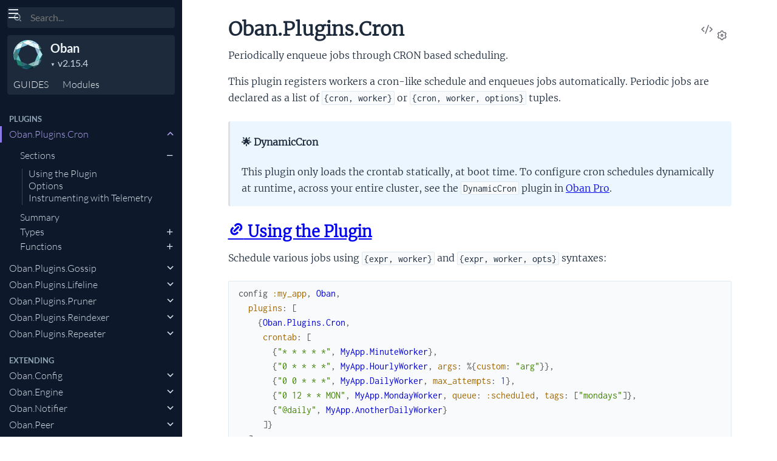

--- FILE ---
content_type: text/html
request_url: https://hexdocs.pm/oban/2.15.4/Oban.Plugins.Cron.html
body_size: 5766
content:
<!DOCTYPE html>
<html lang="en">
  <head>
    <meta charset="utf-8">
    <meta http-equiv="x-ua-compatible" content="ie=edge">
    <meta name="viewport" content="width=device-width, initial-scale=1.0">
    <meta name="generator" content="ExDoc v0.30.3">
    <meta name="project" content="Oban v2.15.4">

    <title>Oban.Plugins.Cron — Oban v2.15.4</title>
    <link rel="stylesheet" href="dist/html-elixir-HHVY3JYD.css" />


    <script src="dist/handlebars.runtime-NWIB6V2M.js"></script>
    <script src="dist/handlebars.templates-NBND3S2D.js"></script>
    <script src="dist/sidebar_items-261144CA.js"></script>

      <script src="docs_config.js"></script>

    <script async src="dist/html-CGDDOCMI.js"></script>


  <script async defer data-domain="hexdocs.pm" src="https://stats.hexdocs.pm/js/index.js"></script></head>
  <body data-type="modules" class="page-module">
    <script>

      try {
        var settings = JSON.parse(localStorage.getItem('ex_doc:settings') || '{}');

        if (settings.theme === 'dark' ||
           ((settings.theme === 'system' || settings.theme == null) &&
             window.matchMedia('(prefers-color-scheme: dark)').matches)
           ) {
          document.body.classList.add('dark')
        }
      } catch (error) { }
    </script>

<div class="main">

<button class="sidebar-button sidebar-toggle" aria-label="toggle sidebar">
  <i class="ri-menu-line ri-lg" title="Collapse/expand sidebar"></i>
</button>

<section class="sidebar">
  <form class="sidebar-search" action="search.html">
    <button type="submit" class="search-button" aria-label="Submit Search">
      <i class="ri-search-2-line" aria-hidden="true" title="Submit search"></i>
    </button>
    <button type="button" tabindex="-1" class="search-close-button" aria-label="Cancel Search">
      <i class="ri-close-line ri-lg" aria-hidden="true" title="Cancel search"></i>
    </button>
    <label class="search-label">
      <p class="sr-only">Search</p>
      <input name="q" type="text" class="search-input" placeholder="Search..." aria-label="Input your search terms" autocomplete="off" autocorrect="off" autocapitalize="off" spellcheck="false" />
    </label>
  </form>

  <div class="autocomplete">
    <div class="autocomplete-results">
    </div>
  </div>

  <div class="sidebar-header">

      <a href="Oban.html">
        <img src="assets/logo.svg" alt="Oban" class="sidebar-projectImage">
      </a>

    <div class="sidebar-projectDetails">
      <a href="Oban.html" class="sidebar-projectName" translate="no">
Oban
      </a>
      <div class="sidebar-projectVersion" translate="no">
        v2.15.4
      </div>
    </div>
    <ul class="sidebar-listNav">
      <li><a id="extras-list-link" href="#full-list">GUIDES</a></li>

        <li><a id="modules-list-link" href="#full-list">Modules</a></li>


    </ul>
  </div>

  <div class="gradient"></div>
  <ul id="full-list"></ul>
</section>

<section class="content">
  <output role="status" id="toast"></output>
  <div class="content-outer">
    <div id="content" class="content-inner">

<h1>
<button class="icon-action display-settings">
  <i class="ri-settings-3-line"></i>
  <span class="sr-only">Settings</span>
</button>


    <a href="https://github.com/sorentwo/oban/blob/v2.15.4/lib/oban/plugins/cron.ex#L1" title="View Source" class="icon-action" rel="help">
      <i class="ri-code-s-slash-line" aria-hidden="true"></i>
      <span class="sr-only">View Source</span>
    </a>

  <span translate="no">Oban.Plugins.Cron</span> 
  <small class="app-vsn" translate="no">(Oban v2.15.4)</small>

</h1>


  <section id="moduledoc">
<p>Periodically enqueue jobs through CRON based scheduling.</p><p>This plugin registers workers a cron-like schedule and enqueues jobs automatically. Periodic
jobs are declared as a list of <code class="inline">{cron, worker}</code> or <code class="inline">{cron, worker, options}</code> tuples.</p><blockquote><h4 class="info">🌟 DynamicCron</h4><p>This plugin only loads the crontab statically, at boot time. To configure cron schedules
dynamically at runtime, across your entire cluster, see the <code class="inline">DynamicCron</code> plugin in <a href="https://getoban.pro/docs/pro/Oban.Pro.Plugins.DynamicCron.html">Oban
Pro</a>.</p></blockquote><h2 id="module-using-the-plugin" class="section-heading">
  <a href="#module-using-the-plugin">
    <i class="ri-link-m" aria-hidden="true"></i>
    Using the Plugin
  </a>
</h2>
<p>Schedule various jobs using <code class="inline">{expr, worker}</code> and <code class="inline">{expr, worker, opts}</code> syntaxes:</p><pre><code class="makeup elixir" translate="no"><span class="n">config</span><span class="w"> </span><span class="ss">:my_app</span><span class="p">,</span><span class="w"> </span><span class="nc">Oban</span><span class="p">,</span><span class="w">
  </span><span class="ss">plugins</span><span class="p">:</span><span class="w"> </span><span class="p" data-group-id="5104304331-1">[</span><span class="w">
    </span><span class="p" data-group-id="5104304331-2">{</span><span class="nc">Oban.Plugins.Cron</span><span class="p">,</span><span class="w">
     </span><span class="ss">crontab</span><span class="p">:</span><span class="w"> </span><span class="p" data-group-id="5104304331-3">[</span><span class="w">
       </span><span class="p" data-group-id="5104304331-4">{</span><span class="s">&quot;* * * * *&quot;</span><span class="p">,</span><span class="w"> </span><span class="nc">MyApp.MinuteWorker</span><span class="p" data-group-id="5104304331-4">}</span><span class="p">,</span><span class="w">
       </span><span class="p" data-group-id="5104304331-5">{</span><span class="s">&quot;0 * * * *&quot;</span><span class="p">,</span><span class="w"> </span><span class="nc">MyApp.HourlyWorker</span><span class="p">,</span><span class="w"> </span><span class="ss">args</span><span class="p">:</span><span class="w"> </span><span class="p" data-group-id="5104304331-6">%{</span><span class="ss">custom</span><span class="p">:</span><span class="w"> </span><span class="s">&quot;arg&quot;</span><span class="p" data-group-id="5104304331-6">}</span><span class="p" data-group-id="5104304331-5">}</span><span class="p">,</span><span class="w">
       </span><span class="p" data-group-id="5104304331-7">{</span><span class="s">&quot;0 0 * * *&quot;</span><span class="p">,</span><span class="w"> </span><span class="nc">MyApp.DailyWorker</span><span class="p">,</span><span class="w"> </span><span class="ss">max_attempts</span><span class="p">:</span><span class="w"> </span><span class="mi">1</span><span class="p" data-group-id="5104304331-7">}</span><span class="p">,</span><span class="w">
       </span><span class="p" data-group-id="5104304331-8">{</span><span class="s">&quot;0 12 * * MON&quot;</span><span class="p">,</span><span class="w"> </span><span class="nc">MyApp.MondayWorker</span><span class="p">,</span><span class="w"> </span><span class="ss">queue</span><span class="p">:</span><span class="w"> </span><span class="ss">:scheduled</span><span class="p">,</span><span class="w"> </span><span class="ss">tags</span><span class="p">:</span><span class="w"> </span><span class="p" data-group-id="5104304331-9">[</span><span class="s">&quot;mondays&quot;</span><span class="p" data-group-id="5104304331-9">]</span><span class="p" data-group-id="5104304331-8">}</span><span class="p">,</span><span class="w">
       </span><span class="p" data-group-id="5104304331-10">{</span><span class="s">&quot;@daily&quot;</span><span class="p">,</span><span class="w"> </span><span class="nc">MyApp.AnotherDailyWorker</span><span class="p" data-group-id="5104304331-10">}</span><span class="w">
     </span><span class="p" data-group-id="5104304331-3">]</span><span class="p" data-group-id="5104304331-2">}</span><span class="w">
  </span><span class="p" data-group-id="5104304331-1">]</span></code></pre><h2 id="module-options" class="section-heading">
  <a href="#module-options">
    <i class="ri-link-m" aria-hidden="true"></i>
    Options
  </a>
</h2>
<ul><li><p><code class="inline">:crontab</code> — a list of cron expressions that enqueue jobs on a periodic basis. See <a href="Oban.html#module-periodic-jobs" title="">Periodic
Jobs</a> in the Oban module docs for syntax and details.</p></li><li><p><code class="inline">:timezone</code> — which timezone to use when scheduling cron jobs. To use a timezone other than
the default of &quot;Etc/UTC&quot; you <em>must</em> have a timezone database like <a href="https://hexdocs.pm/tz" title="">tz</a> installed and
configured.</p></li></ul><h2 id="module-instrumenting-with-telemetry" class="section-heading">
  <a href="#module-instrumenting-with-telemetry">
    <i class="ri-link-m" aria-hidden="true"></i>
    Instrumenting with Telemetry
  </a>
</h2>
<p>The <a href="Oban.Plugins.Cron.html#content"><code class="inline">Oban.Plugins.Cron</code></a> plugin adds the following metadata to the <code class="inline">[:oban, :plugin, :stop]</code> event:</p><ul><li>:jobs - a list of jobs that were inserted into the database</li></ul>
  </section>


  <section id="summary" class="details-list">
    <h1 class="section-heading">
      <a class="hover-link" href="#summary">
        <i class="ri-link-m" aria-hidden="true"></i>
        Summary
      </a>
    </h1>
<div class="summary-types summary">
  <h2>
    <a href="#types">Types</a>
  </h2>

    <div class="summary-row">
      <div class="summary-signature">
        <a href="#t:cron_input/0" translate="no">cron_input()</a>

      </div>

    </div>

    <div class="summary-row">
      <div class="summary-signature">
        <a href="#t:expression/0" translate="no">expression()</a>

      </div>

    </div>

    <div class="summary-row">
      <div class="summary-signature">
        <a href="#t:option/0" translate="no">option()</a>

      </div>

    </div>

</div>
<div class="summary-functions summary">
  <h2>
    <a href="#functions">Functions</a>
  </h2>

    <div class="summary-row">
      <div class="summary-signature">
        <a href="#child_spec/1" translate="no">child_spec(init_arg)</a>

      </div>

        <div class="summary-synopsis"><p>Returns a specification to start this module under a supervisor.</p></div>

    </div>

    <div class="summary-row">
      <div class="summary-signature">
        <a href="#parse/1" translate="no">parse(input)</a>

      </div>

        <div class="summary-synopsis"><p>Parse a crontab expression into a cron struct.</p></div>

    </div>

</div>

  </section>


  <section id="types" class="details-list">
    <h1 class="section-heading">
      <a class="hover-link" href="#types">
        <i class="ri-link-m" aria-hidden="true"></i>
Types
      </a>
    </h1>
    <div class="types-list">
<section class="detail" id="t:cron_input/0">

  <div class="detail-header">
    <a href="#t:cron_input/0" class="detail-link" title="Link to this type">
      <i class="ri-link-m" aria-hidden="true"></i>
      <span class="sr-only">Link to this type</span>
    </a>
    <h1 class="signature" translate="no">cron_input()</h1>

      <a href="https://github.com/sorentwo/oban/blob/v2.15.4/lib/oban/plugins/cron.ex#L58" class="icon-action" rel="help" title="View Source">
       <i class="ri-code-s-slash-line" aria-hidden="true"></i>
       <span class="sr-only">View Source</span>
     </a>


  </div>

  <section class="docstring">

      <div class="specs">

          <pre translate="no"><span class="attribute">@type</span> cron_input() :: {<a href="https://hexdocs.pm/elixir/typespecs.html#built-in-types">binary</a>(), <a href="https://hexdocs.pm/elixir/typespecs.html#built-in-types">module</a>()} | {<a href="https://hexdocs.pm/elixir/typespecs.html#built-in-types">binary</a>(), <a href="https://hexdocs.pm/elixir/typespecs.html#built-in-types">module</a>(), [<a href="Oban.Job.html#t:option/0">Oban.Job.option</a>()]}</pre>

      </div>


  </section>
</section>
<section class="detail" id="t:expression/0">

  <div class="detail-header">
    <a href="#t:expression/0" class="detail-link" title="Link to this opaque">
      <i class="ri-link-m" aria-hidden="true"></i>
      <span class="sr-only">Link to this opaque</span>
    </a>
    <h1 class="signature" translate="no">expression()</h1>

      <a href="https://github.com/sorentwo/oban/blob/v2.15.4/lib/oban/plugins/cron.ex#L56" class="icon-action" rel="help" title="View Source">
       <i class="ri-code-s-slash-line" aria-hidden="true"></i>
       <span class="sr-only">View Source</span>
     </a>


      <span class="note">(opaque)</span>

  </div>

  <section class="docstring">

      <div class="specs">

          <pre translate="no"><span class="attribute">@opaque</span> expression()</pre>

      </div>


  </section>
</section>
<section class="detail" id="t:option/0">

  <div class="detail-header">
    <a href="#t:option/0" class="detail-link" title="Link to this type">
      <i class="ri-link-m" aria-hidden="true"></i>
      <span class="sr-only">Link to this type</span>
    </a>
    <h1 class="signature" translate="no">option()</h1>

      <a href="https://github.com/sorentwo/oban/blob/v2.15.4/lib/oban/plugins/cron.ex#L60" class="icon-action" rel="help" title="View Source">
       <i class="ri-code-s-slash-line" aria-hidden="true"></i>
       <span class="sr-only">View Source</span>
     </a>


  </div>

  <section class="docstring">

      <div class="specs">

          <pre translate="no"><span class="attribute">@type</span> option() ::
  <a href="Oban.Plugin.html#t:option/0">Oban.Plugin.option</a>()
  | {:crontab, [<a href="#t:cron_input/0">cron_input</a>()]}
  | {:timezone, <a href="https://hexdocs.pm/elixir/Calendar.html#t:time_zone/0">Calendar.time_zone</a>()}</pre>

      </div>


  </section>
</section>

    </div>
  </section>

  <section id="functions" class="details-list">
    <h1 class="section-heading">
      <a class="hover-link" href="#functions">
        <i class="ri-link-m" aria-hidden="true"></i>
Functions
      </a>
    </h1>
    <div class="functions-list">
<section class="detail" id="child_spec/1">

  <div class="detail-header">
    <a href="#child_spec/1" class="detail-link" title="Link to this function">
      <i class="ri-link-m" aria-hidden="true"></i>
      <span class="sr-only">Link to this function</span>
    </a>
    <h1 class="signature" translate="no">child_spec(init_arg)</h1>

      <a href="https://github.com/sorentwo/oban/blob/v2.15.4/lib/oban/plugins/cron.ex#L51" class="icon-action" rel="help" title="View Source">
       <i class="ri-code-s-slash-line" aria-hidden="true"></i>
       <span class="sr-only">View Source</span>
     </a>


  </div>

  <section class="docstring">

<p>Returns a specification to start this module under a supervisor.</p><p>See <a href="https://hexdocs.pm/elixir/Supervisor.html"><code class="inline">Supervisor</code></a>.</p>
  </section>
</section>
<section class="detail" id="parse/1">

  <div class="detail-header">
    <a href="#parse/1" class="detail-link" title="Link to this function">
      <i class="ri-link-m" aria-hidden="true"></i>
      <span class="sr-only">Link to this function</span>
    </a>
    <h1 class="signature" translate="no">parse(input)</h1>

      <a href="https://github.com/sorentwo/oban/blob/v2.15.4/lib/oban/plugins/cron.ex#L130" class="icon-action" rel="help" title="View Source">
       <i class="ri-code-s-slash-line" aria-hidden="true"></i>
       <span class="sr-only">View Source</span>
     </a>


  </div>

  <section class="docstring">

      <div class="specs">

          <pre translate="no"><span class="attribute">@spec</span> parse(input :: <a href="https://hexdocs.pm/elixir/typespecs.html#built-in-types">binary</a>()) :: {:ok, <a href="#t:expression/0">expression</a>()} | {:error, <a href="https://hexdocs.pm/elixir/Exception.html#t:t/0">Exception.t</a>()}</pre>

      </div>

<p>Parse a crontab expression into a cron struct.</p><p>This is provided as a convenience for validating and testing cron expressions. As such, the cron
struct itself is opaque and the internals may change at any time.</p><p>The parser can handle common expressions that use minutes, hours, days, months and weekdays,
along with ranges and steps. It also supports common extensions, also called nicknames.</p><p>Returns <code class="inline">{:error, %ArgumentError{}}</code> with a detailed error if the expression cannot be parsed.</p><h2 id="parse/1-nicknames" class="section-heading">
  <a href="#parse/1-nicknames">
    <i class="ri-link-m" aria-hidden="true"></i>
    Nicknames
  </a>
</h2>
<p>The following special nicknames are supported in addition to standard cron expressions:</p><ul><li><code class="inline">@yearly</code>—Run once a year, &quot;0 0 1 1 *&quot;</li><li><code class="inline">@annually</code>—Same as <code class="inline">@yearly</code></li><li><code class="inline">@monthly</code>—Run once a month, &quot;0 0 1 <em> </em>&quot;</li><li><code class="inline">@weekly</code>—Run once a week, &quot;0 0 <em> </em> 0&quot;</li><li><code class="inline">@daily</code>—Run once a day, &quot;0 0 <em> </em> *&quot;</li><li><code class="inline">@midnight</code>—Same as <code class="inline">@daily</code></li><li><code class="inline">@hourly</code>—Run once an hour, &quot;0 <em> </em> <em> </em>&quot;</li><li><code class="inline">@reboot</code>—Run once at boot</li></ul><h2 id="parse/1-examples" class="section-heading">
  <a href="#parse/1-examples">
    <i class="ri-link-m" aria-hidden="true"></i>
    Examples
  </a>
</h2>
<pre><code class="makeup elixir" translate="no"><span class="gp unselectable">iex&gt; </span><span class="nc">Oban.Plugins.Cron</span><span class="o">.</span><span class="n">parse</span><span class="p" data-group-id="0686466470-1">(</span><span class="s">&quot;@hourly&quot;</span><span class="p" data-group-id="0686466470-1">)</span><span class="w">
</span><span class="p" data-group-id="0686466470-2">{</span><span class="ss">:ok</span><span class="p">,</span><span class="w"> </span><span class="p" data-group-id="0686466470-3">#</span><span class="nc" data-group-id="0686466470-3">Oban.Cron.Expression</span><span class="p" data-group-id="0686466470-3">&lt;</span><span class="n">...</span><span class="p" data-group-id="0686466470-3">&gt;</span><span class="p" data-group-id="0686466470-2">}</span><span class="w">

</span><span class="gp unselectable">iex&gt; </span><span class="nc">Oban.Plugins.Cron</span><span class="o">.</span><span class="n">parse</span><span class="p" data-group-id="0686466470-4">(</span><span class="s">&quot;0 * * * *&quot;</span><span class="p" data-group-id="0686466470-4">)</span><span class="w">
</span><span class="p" data-group-id="0686466470-5">{</span><span class="ss">:ok</span><span class="p">,</span><span class="w"> </span><span class="p" data-group-id="0686466470-6">#</span><span class="nc" data-group-id="0686466470-6">Oban.Cron.Expression</span><span class="p" data-group-id="0686466470-6">&lt;</span><span class="n">...</span><span class="p" data-group-id="0686466470-6">&gt;</span><span class="p" data-group-id="0686466470-5">}</span><span class="w">

</span><span class="gp unselectable">iex&gt; </span><span class="nc">Oban.Plugins.Cron</span><span class="o">.</span><span class="n">parse</span><span class="p" data-group-id="0686466470-7">(</span><span class="s">&quot;60 * * * *&quot;</span><span class="p" data-group-id="0686466470-7">)</span><span class="w">
</span><span class="p" data-group-id="0686466470-8">{</span><span class="ss">:error</span><span class="p">,</span><span class="w"> </span><span class="p" data-group-id="0686466470-9">%</span><span class="nc" data-group-id="0686466470-9">ArgumentError</span><span class="p" data-group-id="0686466470-9">{</span><span class="ss">message</span><span class="p">:</span><span class="w"> </span><span class="s">&quot;expression field 60 is out of range 0..59&quot;</span><span class="p" data-group-id="0686466470-9">}</span><span class="p" data-group-id="0686466470-8">}</span></code></pre>
  </section>
</section>

    </div>
  </section>

      <footer class="footer">
        <p>

            <span class="line">
              <a href="https://hex.pm/packages/oban/2.15.4" class="footer-hex-package">Hex Package</a>

              <a href="https://preview.hex.pm/preview/oban/2.15.4">Hex Preview</a>

                (<a href="https://preview.hex.pm/preview/oban/2.15.4/show/lib/oban/plugins/cron.ex">current file</a>)

            </span>

          <span class="line">
            <button class="a-main footer-button display-quick-switch" title="Search HexDocs packages">
              Search HexDocs
            </button>

          </span>
        </p>

        <p class="built-using">
          Built using
          <a href="https://github.com/elixir-lang/ex_doc" title="ExDoc" target="_blank" rel="help noopener" translate="no">ExDoc</a> (v0.30.3) for the

            <a href="https://elixir-lang.org" title="Elixir" target="_blank" translate="no">Elixir programming language</a>

        </p>
      </footer>
    </div>
  </div>
</section>
</div>


  </body>
</html>


--- FILE ---
content_type: text/javascript
request_url: https://hexdocs.pm/oban/2.15.4/dist/sidebar_items-261144CA.js
body_size: 7308
content:
sidebarNodes={"modules":[{"id":"Oban","deprecated":false,"group":"","title":"Oban","sections":[{"id":"Oban Web+Pro","anchor":"module-oban-web-pro"},{"id":"Running with SQLite3","anchor":"module-running-with-sqlite3"},{"id":"Configuring Queues","anchor":"module-configuring-queues"},{"id":"Defining Workers","anchor":"module-defining-workers"},{"id":"Enqueueing Jobs","anchor":"module-enqueueing-jobs"},{"id":"Scheduling Jobs","anchor":"module-scheduling-jobs"},{"id":"Prioritizing Jobs","anchor":"module-prioritizing-jobs"},{"id":"Unique Jobs","anchor":"module-unique-jobs"},{"id":"Pruning Historic Jobs","anchor":"module-pruning-historic-jobs"},{"id":"Periodic Jobs","anchor":"module-periodic-jobs"},{"id":"Error Handling","anchor":"module-error-handling"},{"id":"Instrumentation, Error Reporting, and Logging","anchor":"module-instrumentation-error-reporting-and-logging"},{"id":"Instance and Database Isolation","anchor":"module-instance-and-database-isolation"}],"nodeGroups":[{"name":"Types","nodes":[{"id":"changeset_or_fun/0","deprecated":false,"title":"changeset_or_fun()","anchor":"t:changeset_or_fun/0"},{"id":"changeset_wrapper/0","deprecated":false,"title":"changeset_wrapper()","anchor":"t:changeset_wrapper/0"},{"id":"changesets_or_wrapper/0","deprecated":false,"title":"changesets_or_wrapper()","anchor":"t:changesets_or_wrapper/0"},{"id":"changesets_or_wrapper_or_fun/0","deprecated":false,"title":"changesets_or_wrapper_or_fun()","anchor":"t:changesets_or_wrapper_or_fun/0"},{"id":"drain_option/0","deprecated":false,"title":"drain_option()","anchor":"t:drain_option/0"},{"id":"drain_result/0","deprecated":false,"title":"drain_result()","anchor":"t:drain_result/0"},{"id":"multi/0","deprecated":false,"title":"multi()","anchor":"t:multi/0"},{"id":"multi_name/0","deprecated":false,"title":"multi_name()","anchor":"t:multi_name/0"},{"id":"name/0","deprecated":false,"title":"name()","anchor":"t:name/0"},{"id":"option/0","deprecated":false,"title":"option()","anchor":"t:option/0"},{"id":"queue_name/0","deprecated":false,"title":"queue_name()","anchor":"t:queue_name/0"},{"id":"queue_option/0","deprecated":false,"title":"queue_option()","anchor":"t:queue_option/0"},{"id":"queue_state/0","deprecated":false,"title":"queue_state()","anchor":"t:queue_state/0"}],"key":"types"},{"name":"Functions","nodes":[{"id":"cancel_all_jobs/2","deprecated":false,"title":"cancel_all_jobs(name \\\\ __MODULE__, queryable)","anchor":"cancel_all_jobs/2"},{"id":"cancel_job/2","deprecated":false,"title":"cancel_job(name \\\\ __MODULE__, job_or_id)","anchor":"cancel_job/2"},{"id":"check_queue/2","deprecated":false,"title":"check_queue(name \\\\ __MODULE__, opts)","anchor":"check_queue/2"},{"id":"config/1","deprecated":false,"title":"config(name \\\\ __MODULE__)","anchor":"config/1"},{"id":"drain_queue/2","deprecated":false,"title":"drain_queue(name \\\\ __MODULE__, opts)","anchor":"drain_queue/2"},{"id":"insert/3","deprecated":false,"title":"insert(name \\\\ __MODULE__, changeset, opts \\\\ [])","anchor":"insert/3"},{"id":"insert/5","deprecated":false,"title":"insert(name, multi, multi_name, changeset, opts)","anchor":"insert/5"},{"id":"insert!/3","deprecated":false,"title":"insert!(name \\\\ __MODULE__, changeset, opts \\\\ [])","anchor":"insert!/3"},{"id":"insert_all/3","deprecated":false,"title":"insert_all(name \\\\ __MODULE__, changesets, opts \\\\ [])","anchor":"insert_all/3"},{"id":"insert_all/5","deprecated":false,"title":"insert_all(name, multi, multi_name, changesets, opts)","anchor":"insert_all/5"},{"id":"pause_queue/2","deprecated":false,"title":"pause_queue(name \\\\ __MODULE__, opts)","anchor":"pause_queue/2"},{"id":"resume_queue/2","deprecated":false,"title":"resume_queue(name \\\\ __MODULE__, opts)","anchor":"resume_queue/2"},{"id":"retry_all_jobs/2","deprecated":false,"title":"retry_all_jobs(name \\\\ __MODULE__, queryable)","anchor":"retry_all_jobs/2"},{"id":"retry_job/2","deprecated":false,"title":"retry_job(name \\\\ __MODULE__, job_or_id)","anchor":"retry_job/2"},{"id":"scale_queue/2","deprecated":false,"title":"scale_queue(name \\\\ __MODULE__, opts)","anchor":"scale_queue/2"},{"id":"start_link/1","deprecated":false,"title":"start_link(opts)","anchor":"start_link/1"},{"id":"start_queue/2","deprecated":false,"title":"start_queue(name \\\\ __MODULE__, opts)","anchor":"start_queue/2"},{"id":"stop_queue/2","deprecated":false,"title":"stop_queue(name \\\\ __MODULE__, opts)","anchor":"stop_queue/2"},{"id":"whereis/1","deprecated":false,"title":"whereis(name)","anchor":"whereis/1"}],"key":"functions"}]},{"id":"Oban.Job","deprecated":false,"group":"","title":"Oban.Job","sections":[],"nodeGroups":[{"name":"Types","nodes":[{"id":"args/0","deprecated":false,"title":"args()","anchor":"t:args/0"},{"id":"changeset/0","deprecated":false,"title":"changeset()","anchor":"t:changeset/0"},{"id":"changeset_fun/0","deprecated":false,"title":"changeset_fun()","anchor":"t:changeset_fun/0"},{"id":"changeset_list/0","deprecated":false,"title":"changeset_list()","anchor":"t:changeset_list/0"},{"id":"changeset_list_fun/0","deprecated":false,"title":"changeset_list_fun()","anchor":"t:changeset_list_fun/0"},{"id":"errors/0","deprecated":false,"title":"errors()","anchor":"t:errors/0"},{"id":"option/0","deprecated":false,"title":"option()","anchor":"t:option/0"},{"id":"replace_by_state_option/0","deprecated":false,"title":"replace_by_state_option()","anchor":"t:replace_by_state_option/0"},{"id":"replace_option/0","deprecated":false,"title":"replace_option()","anchor":"t:replace_option/0"},{"id":"schedule_in_option/0","deprecated":false,"title":"schedule_in_option()","anchor":"t:schedule_in_option/0"},{"id":"t/0","deprecated":false,"title":"t()","anchor":"t:t/0"},{"id":"tags/0","deprecated":false,"title":"tags()","anchor":"t:tags/0"},{"id":"unique_field/0","deprecated":false,"title":"unique_field()","anchor":"t:unique_field/0"},{"id":"unique_option/0","deprecated":false,"title":"unique_option()","anchor":"t:unique_option/0"},{"id":"unique_period/0","deprecated":false,"title":"unique_period()","anchor":"t:unique_period/0"},{"id":"unique_state/0","deprecated":false,"title":"unique_state()","anchor":"t:unique_state/0"}],"key":"types"},{"name":"Functions","nodes":[{"id":"format_attempt/1","deprecated":false,"title":"format_attempt(job)","anchor":"format_attempt/1"},{"id":"new/2","deprecated":false,"title":"new(args, opts \\\\ [])","anchor":"new/2"},{"id":"states/0","deprecated":false,"title":"states()","anchor":"states/0"},{"id":"to_map/1","deprecated":false,"title":"to_map(changeset)","anchor":"to_map/1"}],"key":"functions"}]},{"id":"Oban.Migration","deprecated":false,"group":"","title":"Oban.Migration","sections":[{"id":"Usage","anchor":"module-usage"},{"id":"Isolation with Prefixes","anchor":"module-isolation-with-prefixes"},{"id":"Migrating Without Ecto","anchor":"module-migrating-without-ecto"}],"nodeGroups":[{"name":"Callbacks","nodes":[{"id":"down/1","deprecated":false,"title":"down(t)","anchor":"c:down/1"},{"id":"migrated_version/1","deprecated":false,"title":"migrated_version(t)","anchor":"c:migrated_version/1"},{"id":"up/1","deprecated":false,"title":"up(t)","anchor":"c:up/1"}],"key":"callbacks"},{"name":"Functions","nodes":[{"id":"down/1","deprecated":false,"title":"down(opts \\\\ [])","anchor":"down/1"},{"id":"migrated_version/1","deprecated":false,"title":"migrated_version(opts \\\\ [])","anchor":"migrated_version/1"},{"id":"up/1","deprecated":false,"title":"up(opts \\\\ [])","anchor":"up/1"}],"key":"functions"}]},{"id":"Oban.Telemetry","deprecated":false,"group":"","title":"Oban.Telemetry","sections":[{"id":"Initialization Events","anchor":"module-initialization-events"},{"id":"Job Events","anchor":"module-job-events"},{"id":"Engine Events","anchor":"module-engine-events"},{"id":"Notifier Events","anchor":"module-notifier-events"},{"id":"Plugin Events","anchor":"module-plugin-events"},{"id":"Peer Events","anchor":"module-peer-events"},{"id":"Stager Events","anchor":"module-stager-events"},{"id":"Default Logger","anchor":"module-default-logger"},{"id":"Examples","anchor":"module-examples"}],"nodeGroups":[{"name":"Functions","nodes":[{"id":"attach_default_logger/1","deprecated":false,"title":"attach_default_logger(opts \\\\ [encode: true, level: :info])","anchor":"attach_default_logger/1"},{"id":"detach_default_logger/0","deprecated":false,"title":"detach_default_logger()","anchor":"detach_default_logger/0"}],"key":"functions"}]},{"id":"Oban.Testing","deprecated":false,"group":"","title":"Oban.Testing","sections":[{"id":"Using in Tests","anchor":"module-using-in-tests"},{"id":"Example","anchor":"module-example"},{"id":"Matching Scheduled Jobs and Timestamps","anchor":"module-matching-scheduled-jobs-and-timestamps"},{"id":"Adding to Case Templates","anchor":"module-adding-to-case-templates"}],"nodeGroups":[{"name":"Types","nodes":[{"id":"perform_opts/0","deprecated":false,"title":"perform_opts()","anchor":"t:perform_opts/0"}],"key":"types"},{"name":"Functions","nodes":[{"id":"all_enqueued/2","deprecated":false,"title":"all_enqueued(repo, opts)","anchor":"all_enqueued/2"},{"id":"assert_enqueued/2","deprecated":false,"title":"assert_enqueued(repo, opts)","anchor":"assert_enqueued/2"},{"id":"assert_enqueued/3","deprecated":false,"title":"assert_enqueued(repo, opts, timeout)","anchor":"assert_enqueued/3"},{"id":"perform_job/3","deprecated":false,"title":"perform_job(worker, args, opts)","anchor":"perform_job/3"},{"id":"refute_enqueued/2","deprecated":false,"title":"refute_enqueued(repo, opts)","anchor":"refute_enqueued/2"},{"id":"refute_enqueued/3","deprecated":false,"title":"refute_enqueued(repo, opts, timeout)","anchor":"refute_enqueued/3"},{"id":"with_testing_mode/2","deprecated":false,"title":"with_testing_mode(mode, fun)","anchor":"with_testing_mode/2"}],"key":"functions"}]},{"id":"Oban.Worker","deprecated":false,"group":"","title":"Oban.Worker","sections":[{"id":"Defining Workers","anchor":"module-defining-workers"},{"id":"Enqueuing Jobs","anchor":"module-enqueuing-jobs"},{"id":"Customizing Backoff","anchor":"module-customizing-backoff"},{"id":"Snoozing Jobs","anchor":"module-snoozing-jobs"},{"id":"Limiting Execution Time","anchor":"module-limiting-execution-time"}],"nodeGroups":[{"name":"Types","nodes":[{"id":"result/0","deprecated":false,"title":"result()","anchor":"t:result/0"},{"id":"t/0","deprecated":false,"title":"t()","anchor":"t:t/0"}],"key":"types"},{"name":"Callbacks","nodes":[{"id":"backoff/1","deprecated":false,"title":"backoff(job)","anchor":"c:backoff/1"},{"id":"new/2","deprecated":false,"title":"new(args, opts)","anchor":"c:new/2"},{"id":"perform/1","deprecated":false,"title":"perform(job)","anchor":"c:perform/1"},{"id":"timeout/1","deprecated":false,"title":"timeout(job)","anchor":"c:timeout/1"}],"key":"callbacks"},{"name":"Functions","nodes":[{"id":"from_string/1","deprecated":false,"title":"from_string(worker_name)","anchor":"from_string/1"},{"id":"to_string/1","deprecated":false,"title":"to_string(worker)","anchor":"to_string/1"}],"key":"functions"}]},{"id":"Oban.Plugins.Cron","deprecated":false,"group":"Plugins","title":"Oban.Plugins.Cron","sections":[{"id":"Using the Plugin","anchor":"module-using-the-plugin"},{"id":"Options","anchor":"module-options"},{"id":"Instrumenting with Telemetry","anchor":"module-instrumenting-with-telemetry"}],"nodeGroups":[{"name":"Types","nodes":[{"id":"cron_input/0","deprecated":false,"title":"cron_input()","anchor":"t:cron_input/0"},{"id":"expression/0","deprecated":false,"title":"expression()","anchor":"t:expression/0"},{"id":"option/0","deprecated":false,"title":"option()","anchor":"t:option/0"}],"key":"types"},{"name":"Functions","nodes":[{"id":"child_spec/1","deprecated":false,"title":"child_spec(init_arg)","anchor":"child_spec/1"},{"id":"parse/1","deprecated":false,"title":"parse(input)","anchor":"parse/1"}],"key":"functions"}]},{"id":"Oban.Plugins.Gossip","deprecated":false,"group":"Plugins","title":"Oban.Plugins.Gossip","sections":[{"id":"Using the Plugin","anchor":"module-using-the-plugin"},{"id":"Options","anchor":"module-options"},{"id":"Instrumenting with Telemetry","anchor":"module-instrumenting-with-telemetry"}],"nodeGroups":[{"name":"Types","nodes":[{"id":"option/0","deprecated":false,"title":"option()","anchor":"t:option/0"}],"key":"types"},{"name":"Functions","nodes":[{"id":"child_spec/1","deprecated":false,"title":"child_spec(init_arg)","anchor":"child_spec/1"}],"key":"functions"}]},{"id":"Oban.Plugins.Lifeline","deprecated":false,"group":"Plugins","title":"Oban.Plugins.Lifeline","sections":[{"id":"Using the Plugin","anchor":"module-using-the-plugin"},{"id":"Options","anchor":"module-options"},{"id":"Instrumenting with Telemetry","anchor":"module-instrumenting-with-telemetry"}],"nodeGroups":[{"name":"Types","nodes":[{"id":"option/0","deprecated":false,"title":"option()","anchor":"t:option/0"}],"key":"types"},{"name":"Functions","nodes":[{"id":"child_spec/1","deprecated":false,"title":"child_spec(init_arg)","anchor":"child_spec/1"}],"key":"functions"}]},{"id":"Oban.Plugins.Pruner","deprecated":false,"group":"Plugins","title":"Oban.Plugins.Pruner","sections":[{"id":"Using the Plugin","anchor":"module-using-the-plugin"},{"id":"Options","anchor":"module-options"},{"id":"Instrumenting with Telemetry","anchor":"module-instrumenting-with-telemetry"}],"nodeGroups":[{"name":"Types","nodes":[{"id":"option/0","deprecated":false,"title":"option()","anchor":"t:option/0"}],"key":"types"},{"name":"Functions","nodes":[{"id":"child_spec/1","deprecated":false,"title":"child_spec(init_arg)","anchor":"child_spec/1"}],"key":"functions"}]},{"id":"Oban.Plugins.Reindexer","deprecated":false,"group":"Plugins","title":"Oban.Plugins.Reindexer","sections":[{"id":"Using the Plugin","anchor":"module-using-the-plugin"},{"id":"Options","anchor":"module-options"}],"nodeGroups":[{"name":"Types","nodes":[{"id":"option/0","deprecated":false,"title":"option()","anchor":"t:option/0"}],"key":"types"},{"name":"Functions","nodes":[{"id":"child_spec/1","deprecated":false,"title":"child_spec(init_arg)","anchor":"child_spec/1"}],"key":"functions"}]},{"id":"Oban.Plugins.Repeater","deprecated":true,"group":"Plugins","title":"Oban.Plugins.Repeater","sections":[],"nodeGroups":[{"name":"Functions","nodes":[{"id":"child_spec/1","deprecated":false,"title":"child_spec(init_arg)","anchor":"child_spec/1"}],"key":"functions"}]},{"id":"Oban.Config","deprecated":false,"group":"Extending","title":"Oban.Config","sections":[],"nodeGroups":[{"name":"Types","nodes":[{"id":"t/0","deprecated":false,"title":"t()","anchor":"t:t/0"}],"key":"types"},{"name":"Functions","nodes":[{"id":"new/1","deprecated":false,"title":"new(opts)","anchor":"new/1"},{"id":"validate/1","deprecated":false,"title":"validate(opts)","anchor":"validate/1"}],"key":"functions"}]},{"id":"Oban.Engine","deprecated":false,"group":"Extending","title":"Oban.Engine","sections":[],"nodeGroups":[{"name":"Types","nodes":[{"id":"conf/0","deprecated":false,"title":"conf()","anchor":"t:conf/0"},{"id":"job/0","deprecated":false,"title":"job()","anchor":"t:job/0"},{"id":"meta/0","deprecated":false,"title":"meta()","anchor":"t:meta/0"},{"id":"opts/0","deprecated":false,"title":"opts()","anchor":"t:opts/0"},{"id":"queryable/0","deprecated":false,"title":"queryable()","anchor":"t:queryable/0"},{"id":"running/0","deprecated":false,"title":"running()","anchor":"t:running/0"},{"id":"seconds/0","deprecated":false,"title":"seconds()","anchor":"t:seconds/0"}],"key":"types"},{"name":"Callbacks","nodes":[{"id":"cancel_all_jobs/2","deprecated":false,"title":"cancel_all_jobs(conf, queryable)","anchor":"c:cancel_all_jobs/2"},{"id":"cancel_job/2","deprecated":false,"title":"cancel_job(conf, t)","anchor":"c:cancel_job/2"},{"id":"check_meta/3","deprecated":false,"title":"check_meta(conf, meta, running)","anchor":"c:check_meta/3"},{"id":"complete_job/2","deprecated":false,"title":"complete_job(conf, t)","anchor":"c:complete_job/2"},{"id":"discard_job/2","deprecated":false,"title":"discard_job(conf, t)","anchor":"c:discard_job/2"},{"id":"error_job/3","deprecated":false,"title":"error_job(conf, t, seconds)","anchor":"c:error_job/3"},{"id":"fetch_jobs/3","deprecated":false,"title":"fetch_jobs(conf, meta, running)","anchor":"c:fetch_jobs/3"},{"id":"init/2","deprecated":false,"title":"init(conf, opts)","anchor":"c:init/2"},{"id":"insert_all_jobs/3","deprecated":false,"title":"insert_all_jobs(conf, list, opts)","anchor":"c:insert_all_jobs/3"},{"id":"insert_all_jobs/5","deprecated":true,"title":"insert_all_jobs(conf, t, name, list, opts)","anchor":"c:insert_all_jobs/5"},{"id":"insert_job/3","deprecated":false,"title":"insert_job(conf, changeset, opts)","anchor":"c:insert_job/3"},{"id":"insert_job/5","deprecated":true,"title":"insert_job(conf, t, name, list, opts)","anchor":"c:insert_job/5"},{"id":"prune_jobs/3","deprecated":false,"title":"prune_jobs(conf, queryable, opts)","anchor":"c:prune_jobs/3"},{"id":"put_meta/4","deprecated":false,"title":"put_meta(conf, meta, atom, term)","anchor":"c:put_meta/4"},{"id":"refresh/2","deprecated":false,"title":"refresh(conf, meta)","anchor":"c:refresh/2"},{"id":"retry_all_jobs/2","deprecated":false,"title":"retry_all_jobs(conf, queryable)","anchor":"c:retry_all_jobs/2"},{"id":"retry_job/2","deprecated":false,"title":"retry_job(conf, t)","anchor":"c:retry_job/2"},{"id":"shutdown/2","deprecated":false,"title":"shutdown(conf, meta)","anchor":"c:shutdown/2"},{"id":"snooze_job/3","deprecated":false,"title":"snooze_job(conf, t, seconds)","anchor":"c:snooze_job/3"},{"id":"stage_jobs/3","deprecated":false,"title":"stage_jobs(conf, queryable, opts)","anchor":"c:stage_jobs/3"}],"key":"callbacks"}]},{"id":"Oban.Notifier","deprecated":false,"group":"Extending","title":"Oban.Notifier","sections":[{"id":"Channels","anchor":"module-channels"},{"id":"Examples","anchor":"module-examples"}],"nodeGroups":[{"name":"Types","nodes":[{"id":"channel/0","deprecated":false,"title":"channel()","anchor":"t:channel/0"},{"id":"option/0","deprecated":false,"title":"option()","anchor":"t:option/0"},{"id":"server/0","deprecated":false,"title":"server()","anchor":"t:server/0"}],"key":"types"},{"name":"Callbacks","nodes":[{"id":"listen/2","deprecated":false,"title":"listen(server, channels)","anchor":"c:listen/2"},{"id":"notify/3","deprecated":false,"title":"notify(server, channel, payload)","anchor":"c:notify/3"},{"id":"start_link/1","deprecated":false,"title":"start_link(list)","anchor":"c:start_link/1"},{"id":"unlisten/2","deprecated":false,"title":"unlisten(server, channels)","anchor":"c:unlisten/2"}],"key":"callbacks"},{"name":"Functions","nodes":[{"id":"listen/2","deprecated":false,"title":"listen(name \\\\ Oban, channels)","anchor":"listen/2"},{"id":"notify/3","deprecated":false,"title":"notify(conf_or_name \\\\ Oban, channel, payload)","anchor":"notify/3"},{"id":"unlisten/2","deprecated":false,"title":"unlisten(name \\\\ Oban, channels)","anchor":"unlisten/2"}],"key":"functions"}]},{"id":"Oban.Peer","deprecated":false,"group":"Extending","title":"Oban.Peer","sections":[{"id":"Available Peer Implementations","anchor":"module-available-peer-implementations"},{"id":"Examples","anchor":"module-examples"}],"nodeGroups":[{"name":"Types","nodes":[{"id":"option/0","deprecated":false,"title":"option()","anchor":"t:option/0"}],"key":"types"},{"name":"Callbacks","nodes":[{"id":"leader?/1","deprecated":false,"title":"leader?(arg1)","anchor":"c:leader?/1"},{"id":"start_link/1","deprecated":false,"title":"start_link(list)","anchor":"c:start_link/1"}],"key":"callbacks"},{"name":"Functions","nodes":[{"id":"leader?/2","deprecated":false,"title":"leader?(conf_or_name \\\\ Oban, timeout \\\\ 5000)","anchor":"leader?/2"}],"key":"functions"}]},{"id":"Oban.Plugin","deprecated":false,"group":"Extending","title":"Oban.Plugin","sections":[{"id":"Example","anchor":"module-example"}],"nodeGroups":[{"name":"Types","nodes":[{"id":"option/0","deprecated":false,"title":"option()","anchor":"t:option/0"}],"key":"types"},{"name":"Callbacks","nodes":[{"id":"start_link/1","deprecated":false,"title":"start_link(list)","anchor":"c:start_link/1"},{"id":"validate/1","deprecated":false,"title":"validate(list)","anchor":"c:validate/1"}],"key":"callbacks"}]},{"id":"Oban.Registry","deprecated":false,"group":"Extending","title":"Oban.Registry","sections":[],"nodeGroups":[{"name":"Types","nodes":[{"id":"key/0","deprecated":false,"title":"key()","anchor":"t:key/0"},{"id":"role/0","deprecated":false,"title":"role()","anchor":"t:role/0"},{"id":"value/0","deprecated":false,"title":"value()","anchor":"t:value/0"}],"key":"types"},{"name":"Functions","nodes":[{"id":"config/1","deprecated":false,"title":"config(oban_name)","anchor":"config/1"},{"id":"lookup/2","deprecated":false,"title":"lookup(oban_name, role \\\\ nil)","anchor":"lookup/2"},{"id":"via/3","deprecated":false,"title":"via(oban_name, role \\\\ nil, value \\\\ nil)","anchor":"via/3"},{"id":"whereis/2","deprecated":false,"title":"whereis(oban_name, role \\\\ nil)","anchor":"whereis/2"}],"key":"functions"}]},{"id":"Oban.Repo","deprecated":false,"group":"Extending","title":"Oban.Repo","sections":[{"id":"Examples","anchor":"module-examples"}],"nodeGroups":[{"name":"Functions","nodes":[{"id":"aggregate/4","deprecated":false,"title":"aggregate(conf, arg1, arg2, opts \\\\ [])","anchor":"aggregate/4"},{"id":"all/3","deprecated":false,"title":"all(conf, arg1, opts \\\\ [])","anchor":"all/3"},{"id":"checkout/3","deprecated":false,"title":"checkout(conf, arg1, opts \\\\ [])","anchor":"checkout/3"},{"id":"config/1","deprecated":false,"title":"config(conf)","anchor":"config/1"},{"id":"default_options/1","deprecated":false,"title":"default_options(conf)","anchor":"default_options/1"},{"id":"default_options/2","deprecated":false,"title":"default_options(conf, arg1)","anchor":"default_options/2"},{"id":"delete/3","deprecated":false,"title":"delete(conf, arg1, opts \\\\ [])","anchor":"delete/3"},{"id":"delete!/3","deprecated":false,"title":"delete!(conf, arg1, opts \\\\ [])","anchor":"delete!/3"},{"id":"delete_all/3","deprecated":false,"title":"delete_all(conf, arg1, opts \\\\ [])","anchor":"delete_all/3"},{"id":"exists?/3","deprecated":false,"title":"exists?(conf, arg1, opts \\\\ [])","anchor":"exists?/3"},{"id":"get/4","deprecated":false,"title":"get(conf, arg1, arg2, opts \\\\ [])","anchor":"get/4"},{"id":"get!/4","deprecated":false,"title":"get!(conf, arg1, arg2, opts \\\\ [])","anchor":"get!/4"},{"id":"get_by/4","deprecated":false,"title":"get_by(conf, arg1, arg2, opts \\\\ [])","anchor":"get_by/4"},{"id":"get_by!/4","deprecated":false,"title":"get_by!(conf, arg1, arg2, opts \\\\ [])","anchor":"get_by!/4"},{"id":"get_dynamic_repo/1","deprecated":false,"title":"get_dynamic_repo(conf)","anchor":"get_dynamic_repo/1"},{"id":"in_transaction?/1","deprecated":false,"title":"in_transaction?(conf)","anchor":"in_transaction?/1"},{"id":"insert/3","deprecated":false,"title":"insert(conf, arg1, opts \\\\ [])","anchor":"insert/3"},{"id":"insert!/3","deprecated":false,"title":"insert!(conf, arg1, opts \\\\ [])","anchor":"insert!/3"},{"id":"insert_all/4","deprecated":false,"title":"insert_all(conf, arg1, arg2, opts \\\\ [])","anchor":"insert_all/4"},{"id":"insert_or_update/3","deprecated":false,"title":"insert_or_update(conf, arg1, opts \\\\ [])","anchor":"insert_or_update/3"},{"id":"insert_or_update!/3","deprecated":false,"title":"insert_or_update!(conf, arg1, opts \\\\ [])","anchor":"insert_or_update!/3"},{"id":"load/3","deprecated":false,"title":"load(conf, arg1, arg2)","anchor":"load/3"},{"id":"one/3","deprecated":false,"title":"one(conf, arg1, opts \\\\ [])","anchor":"one/3"},{"id":"one!/3","deprecated":false,"title":"one!(conf, arg1, opts \\\\ [])","anchor":"one!/3"},{"id":"preload/4","deprecated":false,"title":"preload(conf, arg1, arg2, opts \\\\ [])","anchor":"preload/4"},{"id":"put_dynamic_repo/2","deprecated":false,"title":"put_dynamic_repo(conf, arg1)","anchor":"put_dynamic_repo/2"},{"id":"query/4","deprecated":false,"title":"query(conf, statement, params \\\\ [], opts \\\\ [])","anchor":"query/4"},{"id":"reload/3","deprecated":false,"title":"reload(conf, arg1, opts \\\\ [])","anchor":"reload/3"},{"id":"reload!/3","deprecated":false,"title":"reload!(conf, arg1, opts \\\\ [])","anchor":"reload!/3"},{"id":"rollback/2","deprecated":false,"title":"rollback(conf, arg1)","anchor":"rollback/2"},{"id":"stream/3","deprecated":false,"title":"stream(conf, arg1, opts \\\\ [])","anchor":"stream/3"},{"id":"to_sql/3","deprecated":false,"title":"to_sql(conf, kind, queryable)","anchor":"to_sql/3"},{"id":"transaction/3","deprecated":false,"title":"transaction(conf, arg1, opts \\\\ [])","anchor":"transaction/3"},{"id":"update/3","deprecated":false,"title":"update(conf, arg1, opts \\\\ [])","anchor":"update/3"},{"id":"update!/3","deprecated":false,"title":"update!(conf, arg1, opts \\\\ [])","anchor":"update!/3"},{"id":"update_all/4","deprecated":false,"title":"update_all(conf, arg1, arg2, opts \\\\ [])","anchor":"update_all/4"}],"key":"functions"}]},{"id":"Oban.Notifiers.PG","deprecated":false,"group":"Notifiers","title":"Oban.Notifiers.PG","sections":[{"id":"Usage","anchor":"module-usage"},{"id":"Implementation Notes","anchor":"module-implementation-notes"},{"id":"Migrating from Oban.Notifiers.Postgres","anchor":"module-migrating-from-oban-notifiers-postgres"}],"nodeGroups":[{"name":"Functions","nodes":[{"id":"child_spec/1","deprecated":false,"title":"child_spec(init_arg)","anchor":"child_spec/1"}],"key":"functions"}]},{"id":"Oban.Notifiers.Postgres","deprecated":false,"group":"Notifiers","title":"Oban.Notifiers.Postgres","sections":[{"id":"Usage","anchor":"module-usage"},{"id":"Caveats","anchor":"module-caveats"}],"nodeGroups":[{"name":"Functions","nodes":[{"id":"listen/2","deprecated":false,"title":"listen(server, channels)","anchor":"listen/2"},{"id":"start_link/1","deprecated":false,"title":"start_link(opts)","anchor":"start_link/1"},{"id":"unlisten/2","deprecated":false,"title":"unlisten(server, channels)","anchor":"unlisten/2"}],"key":"functions"}]},{"id":"Oban.Peers.Global","deprecated":false,"group":"Peers","title":"Oban.Peers.Global","sections":[{"id":"Usage","anchor":"module-usage"}],"nodeGroups":[{"name":"Functions","nodes":[{"id":"child_spec/1","deprecated":false,"title":"child_spec(init_arg)","anchor":"child_spec/1"}],"key":"functions"}]},{"id":"Oban.Peers.Postgres","deprecated":false,"group":"Peers","title":"Oban.Peers.Postgres","sections":[{"id":"Usage","anchor":"module-usage"}],"nodeGroups":[{"name":"Functions","nodes":[{"id":"child_spec/1","deprecated":false,"title":"child_spec(init_arg)","anchor":"child_spec/1"}],"key":"functions"}]},{"id":"Oban.Engines.Basic","deprecated":false,"group":"Engines","title":"Oban.Engines.Basic","sections":[{"id":"Usage","anchor":"module-usage"}]},{"id":"Oban.Engines.Inline","deprecated":false,"group":"Engines","title":"Oban.Engines.Inline","sections":[{"id":"Usage","anchor":"module-usage"}]},{"id":"Oban.Engines.Lite","deprecated":false,"group":"Engines","title":"Oban.Engines.Lite","sections":[{"id":"Usage","anchor":"module-usage"}]},{"id":"Oban.CrashError","deprecated":false,"group":"Exceptions","title":"Oban.CrashError","sections":[]},{"id":"Oban.PerformError","deprecated":false,"group":"Exceptions","title":"Oban.PerformError","sections":[]},{"id":"Oban.TimeoutError","deprecated":false,"group":"Exceptions","title":"Oban.TimeoutError","sections":[]}],"extras":[{"id":"changelog","group":"","title":"Changelog","headers":[{"id":"🗜️ Notification Compression","anchor":"notification-compression"},{"id":"🗃️ Query Improvements","anchor":"query-improvements"},{"id":"🪶 New Engine Callbacks for SQL Compatibility","anchor":"new-engine-callbacks-for-sql-compatibility"},{"id":"v2.15.4 — 2023-08-07","anchor":"v2-15-4-2023-08-07"},{"id":"v2.15.3 — 2023-08-04","anchor":"v2-15-3-2023-08-04"},{"id":"v2.15.2 — 2023-06-22","anchor":"v2-15-2-2023-06-22"},{"id":"v2.15.1 — 2023-05-11","anchor":"v2-15-1-2023-05-11"},{"id":"v2.15.0 — 2023-04-13","anchor":"v2-15-0-2023-04-13"}]},{"id":"installation","group":"Guides","title":"Installation","headers":[]},{"id":"troubleshooting","group":"Guides","title":"Troubleshooting","headers":[{"id":"Jobs or Plugins aren't Running","anchor":"jobs-or-plugins-aren-t-running"},{"id":"No Notifications with PgBouncer","anchor":"no-notifications-with-pgbouncer"},{"id":"Unexpectedly Re-running All Migrations","anchor":"unexpectedly-re-running-all-migrations"},{"id":"Heroku","anchor":"heroku"}]},{"id":"release_configuration","group":"Guides","title":"Release Configuration","headers":[{"id":"Using Config Providers","anchor":"using-config-providers"}]},{"id":"writing_plugins","group":"Guides","title":"Writing Plugins","headers":[{"id":"Example Plugin","anchor":"example-plugin"},{"id":"Calling Interface Functions","anchor":"calling-interface-functions"},{"id":"Caveats","anchor":"caveats"}]},{"id":"recursive-jobs","group":"Recipes","title":"Recursive Jobs","headers":[{"id":"Use Case: Backfilling Timezone Data","anchor":"use-case-backfilling-timezone-data"},{"id":"Building On Recursive Jobs","anchor":"building-on-recursive-jobs"}]},{"id":"reliable-scheduling","group":"Recipes","title":"Reliable Scheduled Jobs","headers":[{"id":"Use Case: Delivering Daily Digest Emails","anchor":"use-case-delivering-daily-digest-emails"},{"id":"More Flexible Than CRON Scheduling","anchor":"more-flexible-than-cron-scheduling"},{"id":"Considerations for Scheduling Jobs in the Very-Near-Future","anchor":"considerations-for-scheduling-jobs-in-the-very-near-future"}]},{"id":"reporting-progress","group":"Recipes","title":"Reporting Job Progress","headers":[{"id":"Use Case: Exporting a Large Zip File","anchor":"use-case-exporting-a-large-zip-file"},{"id":"Coordinating Processes","anchor":"coordinating-processes"},{"id":"Made Possible by Unlimited Execution","anchor":"made-possible-by-unlimited-execution"}]},{"id":"expected-failures","group":"Recipes","title":"Handling Expected Failures","headers":[{"id":"Use Case: Silencing Initial Notifications for Flaky Services","anchor":"use-case-silencing-initial-notifications-for-flaky-services"}]},{"id":"splitting-queues","group":"Recipes","title":"Splitting Queues Between Nodes","headers":[{"id":"Use Case: Isolating Video Processing Intensive Jobs","anchor":"use-case-isolating-video-processing-intensive-jobs"},{"id":"Flexible Across all Environments","anchor":"flexible-across-all-environments"}]},{"id":"testing","group":"Testing","title":"Introduction to Testing","headers":[{"id":"Setup Application Config","anchor":"setup-application-config"},{"id":"Setup Testing Helpers","anchor":"setup-testing-helpers"}]},{"id":"testing_workers","group":"Testing","title":"Testing Workers","headers":[{"id":"Testing Perform","anchor":"testing-perform"},{"id":"Testing Other Callbacks","anchor":"testing-other-callbacks"}]},{"id":"testing_queues","group":"Testing","title":"Testing Queues","headers":[{"id":"Asserting Enqueued Jobs","anchor":"asserting-enqueued-jobs"},{"id":"Asserting Multiple Jobs","anchor":"asserting-multiple-jobs"},{"id":"Integration Testing Queues","anchor":"integration-testing-queues"}]},{"id":"testing_config","group":"Testing","title":"Testing Config","headers":[{"id":"Testing Dynamic Config","anchor":"testing-dynamic-config"},{"id":"Testing Dynamic Plugin Config","anchor":"testing-dynamic-plugin-config"}]},{"id":"v2-0","group":"Upgrade Guides","title":"Upgrading to v2.0","headers":[{"id":"Bump Your Deps","anchor":"bump-your-deps"},{"id":"Oban.Worker Changes","anchor":"oban-worker-changes"},{"id":"Update Your Config","anchor":"update-your-config"},{"id":"Update Your Tests","anchor":"update-your-tests"},{"id":"Update Telemetry","anchor":"update-telemetry"},{"id":"Update Oban.Web (Optional)","anchor":"update-oban-web-optional"}]},{"id":"v2-6","group":"Upgrade Guides","title":"Upgrading to v2.6","headers":[{"id":"Bump Your Deps","anchor":"bump-your-deps"},{"id":"Switch to the SmartEngine","anchor":"switch-to-the-smartengine"},{"id":"Start Gossiping","anchor":"start-gossiping"},{"id":"Remove the Workflow Manager","anchor":"remove-the-workflow-manager"},{"id":"Remove Extra Lifeline Options","anchor":"remove-extra-lifeline-options"},{"id":"Drop the Beats Table","anchor":"drop-the-beats-table"}]},{"id":"v2-11","group":"Upgrade Guides","title":"Upgrading to v2.11","headers":[{"id":"Bump Your Deps","anchor":"bump-your-deps"},{"id":"Run Oban.Migrations for v11","anchor":"run-oban-migrations-for-v11"},{"id":"Update Notifier Names","anchor":"update-notifier-names"},{"id":"Check Configuration for Multi-Node Setups","anchor":"check-configuration-for-multi-node-setups"},{"id":"Swap the Compound Index (Optional, but Recommended)","anchor":"swap-the-compound-index-optional-but-recommended"}]},{"id":"v2-12","group":"Upgrade Guides","title":"Upgrading to v2.12","headers":[{"id":"Bump Your Deps","anchor":"bump-your-deps"},{"id":"Modify Configuration for Testing","anchor":"modify-configuration-for-testing"}]},{"id":"v2-14","group":"Upgrade Guides","title":"Upgrading to v2.14","headers":[{"id":"Bump Your Deps","anchor":"bump-your-deps"},{"id":"Remove Repeater and Stager Plugins","anchor":"remove-repeater-and-stager-plugins"},{"id":"Ensure Configuration for Testing","anchor":"ensure-configuration-for-testing"}]}],"tasks":[]}

--- FILE ---
content_type: image/svg+xml
request_url: https://hexdocs.pm/oban/2.15.4/assets/logo.svg
body_size: 1717
content:
<?xml version="1.0" encoding="UTF-8"?>
<svg width="512px" height="512px" viewBox="0 0 512 512" version="1.1" xmlns="http://www.w3.org/2000/svg" xmlns:xlink="http://www.w3.org/1999/xlink">
    <title>Slice</title>
    <g id="Workspace" stroke="none" stroke-width="1" fill="none" fill-rule="evenodd">
        <g id="OSS-Logo" transform="translate(-0.000000, 0.000000)">
            <polygon id="Path" fill="#E3F3FB" points="463.597485 169.989414 436.981415 74.9785283 341.970529 48.3624584 377.594209 134.365735"></polygon>
            <polygon id="Path" fill="#90BAD2" points="427.973806 255.992691 377.594209 134.365735 463.597485 169.989414"></polygon>
            <path d="M436.996144,74.9574677 L463.612351,169.968354 L492.477089,158.012121 C479.787864,127.243256 460.582927,98.5035061 437.010184,75.007435 L436.996144,74.9574677 Z" id="Path" fill="#458378"></path>
            <path d="M492.477089,158.012121 C505.275746,188.753593 512.02698,222.672464 511.974974,255.97163 L463.612351,169.968354 L492.477089,158.012121 Z" id="Path" fill="#163132"></path>
            <polygon id="Path" fill="#ACE6EA" points="463.612351 341.974907 511.974672 255.97163 463.612351 169.968354 427.988672 255.97163"></polygon>
            <polygon id="Path" fill="#6EC9CC" points="377.609075 377.598586 427.988672 255.97163 463.612351 341.974907"></polygon>
            <path d="M512,255.967225 L463.637679,341.970502 L492.502417,353.926734 C505.286758,323.197238 512.028907,289.29516 511.974672,256.012375 L512,255.967225 Z" id="Path" fill="#10454F"></path>
            <path d="M492.502417,353.926734 C479.815119,384.714182 460.604538,413.47224 437.021609,436.981388 L463.637679,341.970502 L492.502417,353.926734 Z" id="Path" fill="#39727A"></path>
            <polygon id="Path" fill="#9BC3C8" points="342.010723 463.597595 437.021609 436.981388 463.637679 341.970502 377.634403 377.594181"></polygon>
            <polygon id="Path" fill="#84B4B2" points="256.007447 427.973778 377.634403 377.594181 342.010723 463.597595"></polygon>
            <path d="M437.04267,436.996254 L342.031784,463.612324 L353.988017,492.477199 C384.756881,479.787974 413.496632,460.583037 436.992703,437.010157 L437.04267,436.996254 Z" id="Path" fill="#23535A"></path>
            <path d="M353.988017,492.477199 C323.246545,505.275856 289.327674,512.026952 256.028508,511.974946 L342.031784,463.612324 L353.988017,492.477199 Z" id="Path" fill="#0C2629"></path>
            <polygon id="Path" fill="#0F5058" points="170.025231 463.612462 256.028508 511.974782 342.031784 463.612462 256.028508 427.988644"></polygon>
            <polygon id="Path" fill="#356977" points="134.401552 377.609185 256.028508 427.988644 170.025231 463.612462"></polygon>
            <path d="M256.032912,512.00011 L170.029636,463.637652 L158.073403,492.502527 C188.802899,505.286868 222.704977,512.029017 255.987763,511.974645 L256.032912,512.00011 Z" id="Path" fill="#246179"></path>
            <path d="M158.073403,492.502527 C127.285956,479.815092 98.5278979,460.604648 75.01875,437.021582 L170.029636,463.637652 L158.073403,492.502527 Z" id="Path" fill="#0E4643"></path>
            <polygon id="Path" fill="#21806F" points="48.4026801 342.010833 75.01875 437.021719 170.029636 463.637789 134.405957 377.634513"></polygon>
            <polygon id="Path" fill="#59BABC" points="84.0263595 256.007557 134.405957 377.634513 48.4026801 342.010833"></polygon>
            <path d="M75.0038836,437.042642 L48.3878138,342.031756 L19.5229387,353.987989 C32.2121633,384.756991 51.4171005,413.496604 74.9899809,436.992813 L75.0038836,437.042642 Z" id="Path" fill="#0D3638"></path>
            <path d="M19.5229387,353.987989 C6.72426768,323.246655 -0.0268694855,289.327784 0.0250818245,256.028618 L48.3878138,342.031756 L19.5229387,353.987989 Z" id="Path" fill="#439AA1"></path>
            <polygon id="Path" fill="#467D7C" points="48.3878138 170.025341 0.0254241494 256.028618 48.3878138 342.031894 84.0114932 256.028618"></polygon>
            <polygon id="Path" fill="#3393AA" points="134.39109 134.401662 84.0114932 256.028618 48.3878138 170.025341"></polygon>
            <path d="M-1.07010727e-14,256.032885 L48.3623483,170.029608 L19.4976109,158.073513 C6.71324183,188.80301 -0.0288516606,222.70495 0.0253828541,255.987735 L-1.07010727e-14,256.032885 Z" id="Path" fill="#94C0CE"></path>
            <path d="M19.4976109,158.073513 C32.1849084,127.286066 51.3954893,98.5278704 74.9785558,75.0188601 L48.3623483,170.029608 L19.4976109,158.073513 Z" id="Path" fill="#B3D6E2"></path>
            <polygon id="Path" fill="#E7FAFA" points="169.989442 48.4026526 74.9785558 75.0188601 48.3623483 170.029608 134.365625 134.405929"></polygon>
            <polygon id="Path" fill="#8ACADC" points="255.992718 84.0264697 134.365625 134.405929 169.989442 48.4026526"></polygon>
            <path d="M74.9574952,75.0039938 L169.968244,48.3877862 L158.012148,19.5230488 C127.243146,32.2121358 98.503396,51.4172106 75.0073249,74.9899534 L74.9574952,75.0039938 Z" id="Path" fill="#A9D8D1"></path>
            <path d="M158.012148,19.5230488 C188.753483,6.72439157 222.672354,-0.0268419552 255.97152,0.025163787 L169.968244,48.3877862 L158.012148,19.5230488 Z" id="Path" fill="#89EDF3"></path>
            <polygon id="Path" fill="#FFFFFF" points="341.974934 48.3877862 255.971658 0.0254654447 169.968381 48.3877862 255.971658 84.0116033"></polygon>
            <polygon id="Path" fill="#DEFDFF" points="377.598614 134.391063 255.971658 84.0116033 341.974934 48.3877862"></polygon>
            <path d="M255.967253,0 L341.970392,48.3624584 L353.926624,19.4975833 C323.197128,6.71324183 289.29505,-0.02876907 256.012402,0.0254654447 L255.967253,0 Z" id="Path" fill="#B8EAF1"></path>
            <path d="M353.926624,19.4975833 C384.714072,32.1850185 413.47213,51.3955994 436.981278,74.9785283 L341.970392,48.3624584 L353.926624,19.4975833 Z" id="Path" fill="#9FCFF0"></path>
        </g>
    </g>
</svg>

--- FILE ---
content_type: text/javascript
request_url: https://hexdocs.pm/oban/2.15.4/dist/html-CGDDOCMI.js
body_size: 25555
content:
(()=>{var Hn=Object.create;var tt=Object.defineProperty;var Fn=Object.getOwnPropertyDescriptor;var Mn=Object.getOwnPropertyNames;var Bn=Object.getPrototypeOf,zn=Object.prototype.hasOwnProperty;var nt=(e,t)=>()=>(t||e((t={exports:{}}).exports,t),t.exports);var Vn=(e,t,n,i)=>{if(t&&typeof t=="object"||typeof t=="function")for(let r of Mn(t))!zn.call(e,r)&&r!==n&&tt(e,r,{get:()=>t[r],enumerable:!(i=Fn(t,r))||i.enumerable});return e};var it=(e,t,n)=>(n=e!=null?Hn(Bn(e)):{},Vn(t||!e||!e.__esModule?tt(n,"default",{value:e,enumerable:!0}):n,e));var yt=nt((Rs,gt)=>{var mt="Expected a function",ht=NaN,Xn="[object Symbol]",Zn=/^\s+|\s+$/g,ei=/^[-+]0x[0-9a-f]+$/i,ti=/^0b[01]+$/i,ni=/^0o[0-7]+$/i,ii=parseInt,ri=typeof global=="object"&&global&&global.Object===Object&&global,si=typeof self=="object"&&self&&self.Object===Object&&self,oi=ri||si||Function("return this")(),ai=Object.prototype,ci=ai.toString,li=Math.max,ui=Math.min,Oe=function(){return oi.Date.now()};function di(e,t,n){var i,r,s,o,a,u,l=0,f=!1,y=!1,g=!0;if(typeof e!="function")throw new TypeError(mt);t=pt(t)||0,me(n)&&(f=!!n.leading,y="maxWait"in n,s=y?li(pt(n.maxWait)||0,t):s,g="trailing"in n?!!n.trailing:g);function L(b){var C=i,D=r;return i=r=void 0,l=b,o=e.apply(D,C),o}function S(b){return l=b,a=setTimeout(p,t),f?L(b):o}function T(b){var C=b-u,D=b-l,V=t-C;return y?ui(V,s-D):V}function m(b){var C=b-u,D=b-l;return u===void 0||C>=t||C<0||y&&D>=s}function p(){var b=Oe();if(m(b))return _(b);a=setTimeout(p,T(b))}function _(b){return a=void 0,g&&i?L(b):(i=r=void 0,o)}function w(){a!==void 0&&clearTimeout(a),l=0,i=u=r=a=void 0}function N(){return a===void 0?o:_(Oe())}function Q(){var b=Oe(),C=m(b);if(i=arguments,r=this,u=b,C){if(a===void 0)return S(u);if(y)return a=setTimeout(p,t),L(u)}return a===void 0&&(a=setTimeout(p,t)),o}return Q.cancel=w,Q.flush=N,Q}function fi(e,t,n){var i=!0,r=!0;if(typeof e!="function")throw new TypeError(mt);return me(n)&&(i="leading"in n?!!n.leading:i,r="trailing"in n?!!n.trailing:r),di(e,t,{leading:i,maxWait:t,trailing:r})}function me(e){var t=typeof e;return!!e&&(t=="object"||t=="function")}function hi(e){return!!e&&typeof e=="object"}function pi(e){return typeof e=="symbol"||hi(e)&&ci.call(e)==Xn}function pt(e){if(typeof e=="number")return e;if(pi(e))return ht;if(me(e)){var t=typeof e.valueOf=="function"?e.valueOf():e;e=me(t)?t+"":t}if(typeof e!="string")return e===0?e:+e;e=e.replace(Zn,"");var n=ti.test(e);return n||ni.test(e)?ii(e.slice(2),n?2:8):ei.test(e)?ht:+e}gt.exports=fi});var $t=nt((Vt,jt)=>{(function(){var e=function(t){var n=new e.Builder;return n.pipeline.add(e.trimmer,e.stopWordFilter,e.stemmer),n.searchPipeline.add(e.stemmer),t.call(n,n),n.build()};e.version="2.3.9";e.utils={},e.utils.warn=function(t){return function(n){t.console&&console.warn&&console.warn(n)}}(this),e.utils.asString=function(t){return t==null?"":t.toString()},e.utils.clone=function(t){if(t==null)return t;for(var n=Object.create(null),i=Object.keys(t),r=0;r<i.length;r++){var s=i[r],o=t[s];if(Array.isArray(o)){n[s]=o.slice();continue}if(typeof o=="string"||typeof o=="number"||typeof o=="boolean"){n[s]=o;continue}throw new TypeError("clone is not deep and does not support nested objects")}return n},e.FieldRef=function(t,n,i){this.docRef=t,this.fieldName=n,this._stringValue=i},e.FieldRef.joiner="/",e.FieldRef.fromString=function(t){var n=t.indexOf(e.FieldRef.joiner);if(n===-1)throw"malformed field ref string";var i=t.slice(0,n),r=t.slice(n+1);return new e.FieldRef(r,i,t)},e.FieldRef.prototype.toString=function(){return this._stringValue==null&&(this._stringValue=this.fieldName+e.FieldRef.joiner+this.docRef),this._stringValue};e.Set=function(t){if(this.elements=Object.create(null),t){this.length=t.length;for(var n=0;n<this.length;n++)this.elements[t[n]]=!0}else this.length=0},e.Set.complete={intersect:function(t){return t},union:function(){return this},contains:function(){return!0}},e.Set.empty={intersect:function(){return this},union:function(t){return t},contains:function(){return!1}},e.Set.prototype.contains=function(t){return!!this.elements[t]},e.Set.prototype.intersect=function(t){var n,i,r,s=[];if(t===e.Set.complete)return this;if(t===e.Set.empty)return t;this.length<t.length?(n=this,i=t):(n=t,i=this),r=Object.keys(n.elements);for(var o=0;o<r.length;o++){var a=r[o];a in i.elements&&s.push(a)}return new e.Set(s)},e.Set.prototype.union=function(t){return t===e.Set.complete?e.Set.complete:t===e.Set.empty?this:new e.Set(Object.keys(this.elements).concat(Object.keys(t.elements)))},e.idf=function(t,n){var i=0;for(var r in t)r!="_index"&&(i+=Object.keys(t[r]).length);var s=(n-i+.5)/(i+.5);return Math.log(1+Math.abs(s))},e.Token=function(t,n){this.str=t||"",this.metadata=n||{}},e.Token.prototype.toString=function(){return this.str},e.Token.prototype.update=function(t){return this.str=t(this.str,this.metadata),this},e.Token.prototype.clone=function(t){return t=t||function(n){return n},new e.Token(t(this.str,this.metadata),this.metadata)};e.tokenizer=function(t,n){if(t==null||t==null)return[];if(Array.isArray(t))return t.map(function(y){return new e.Token(e.utils.asString(y).toLowerCase(),e.utils.clone(n))});for(var i=t.toString().toLowerCase(),r=i.length,s=[],o=0,a=0;o<=r;o++){var u=i.charAt(o),l=o-a;if(u.match(e.tokenizer.separator)||o==r){if(l>0){var f=e.utils.clone(n)||{};f.position=[a,l],f.index=s.length,s.push(new e.Token(i.slice(a,o),f))}a=o+1}}return s},e.tokenizer.separator=/[\s\-]+/;e.Pipeline=function(){this._stack=[]},e.Pipeline.registeredFunctions=Object.create(null),e.Pipeline.registerFunction=function(t,n){n in this.registeredFunctions&&e.utils.warn("Overwriting existing registered function: "+n),t.label=n,e.Pipeline.registeredFunctions[t.label]=t},e.Pipeline.warnIfFunctionNotRegistered=function(t){var n=t.label&&t.label in this.registeredFunctions;n||e.utils.warn(`Function is not registered with pipeline. This may cause problems when serialising the index.
`,t)},e.Pipeline.load=function(t){var n=new e.Pipeline;return t.forEach(function(i){var r=e.Pipeline.registeredFunctions[i];if(r)n.add(r);else throw new Error("Cannot load unregistered function: "+i)}),n},e.Pipeline.prototype.add=function(){var t=Array.prototype.slice.call(arguments);t.forEach(function(n){e.Pipeline.warnIfFunctionNotRegistered(n),this._stack.push(n)},this)},e.Pipeline.prototype.after=function(t,n){e.Pipeline.warnIfFunctionNotRegistered(n);var i=this._stack.indexOf(t);if(i==-1)throw new Error("Cannot find existingFn");i=i+1,this._stack.splice(i,0,n)},e.Pipeline.prototype.before=function(t,n){e.Pipeline.warnIfFunctionNotRegistered(n);var i=this._stack.indexOf(t);if(i==-1)throw new Error("Cannot find existingFn");this._stack.splice(i,0,n)},e.Pipeline.prototype.remove=function(t){var n=this._stack.indexOf(t);n!=-1&&this._stack.splice(n,1)},e.Pipeline.prototype.run=function(t){for(var n=this._stack.length,i=0;i<n;i++){for(var r=this._stack[i],s=[],o=0;o<t.length;o++){var a=r(t[o],o,t);if(!(a==null||a===""))if(Array.isArray(a))for(var u=0;u<a.length;u++)s.push(a[u]);else s.push(a)}t=s}return t},e.Pipeline.prototype.runString=function(t,n){var i=new e.Token(t,n);return this.run([i]).map(function(r){return r.toString()})},e.Pipeline.prototype.reset=function(){this._stack=[]},e.Pipeline.prototype.toJSON=function(){return this._stack.map(function(t){return e.Pipeline.warnIfFunctionNotRegistered(t),t.label})};e.Vector=function(t){this._magnitude=0,this.elements=t||[]},e.Vector.prototype.positionForIndex=function(t){if(this.elements.length==0)return 0;for(var n=0,i=this.elements.length/2,r=i-n,s=Math.floor(r/2),o=this.elements[s*2];r>1&&(o<t&&(n=s),o>t&&(i=s),o!=t);)r=i-n,s=n+Math.floor(r/2),o=this.elements[s*2];if(o==t||o>t)return s*2;if(o<t)return(s+1)*2},e.Vector.prototype.insert=function(t,n){this.upsert(t,n,function(){throw"duplicate index"})},e.Vector.prototype.upsert=function(t,n,i){this._magnitude=0;var r=this.positionForIndex(t);this.elements[r]==t?this.elements[r+1]=i(this.elements[r+1],n):this.elements.splice(r,0,t,n)},e.Vector.prototype.magnitude=function(){if(this._magnitude)return this._magnitude;for(var t=0,n=this.elements.length,i=1;i<n;i+=2){var r=this.elements[i];t+=r*r}return this._magnitude=Math.sqrt(t)},e.Vector.prototype.dot=function(t){for(var n=0,i=this.elements,r=t.elements,s=i.length,o=r.length,a=0,u=0,l=0,f=0;l<s&&f<o;)a=i[l],u=r[f],a<u?l+=2:a>u?f+=2:a==u&&(n+=i[l+1]*r[f+1],l+=2,f+=2);return n},e.Vector.prototype.similarity=function(t){return this.dot(t)/this.magnitude()||0},e.Vector.prototype.toArray=function(){for(var t=new Array(this.elements.length/2),n=1,i=0;n<this.elements.length;n+=2,i++)t[i]=this.elements[n];return t},e.Vector.prototype.toJSON=function(){return this.elements};e.stemmer=function(){var t={ational:"ate",tional:"tion",enci:"ence",anci:"ance",izer:"ize",bli:"ble",alli:"al",entli:"ent",eli:"e",ousli:"ous",ization:"ize",ation:"ate",ator:"ate",alism:"al",iveness:"ive",fulness:"ful",ousness:"ous",aliti:"al",iviti:"ive",biliti:"ble",logi:"log"},n={icate:"ic",ative:"",alize:"al",iciti:"ic",ical:"ic",ful:"",ness:""},i="[^aeiou]",r="[aeiouy]",s=i+"[^aeiouy]*",o=r+"[aeiou]*",a="^("+s+")?"+o+s,u="^("+s+")?"+o+s+"("+o+")?$",l="^("+s+")?"+o+s+o+s,f="^("+s+")?"+r,y=new RegExp(a),g=new RegExp(l),L=new RegExp(u),S=new RegExp(f),T=/^(.+?)(ss|i)es$/,m=/^(.+?)([^s])s$/,p=/^(.+?)eed$/,_=/^(.+?)(ed|ing)$/,w=/.$/,N=/(at|bl|iz)$/,Q=new RegExp("([^aeiouylsz])\\1$"),b=new RegExp("^"+s+r+"[^aeiouwxy]$"),C=/^(.+?[^aeiou])y$/,D=/^(.+?)(ational|tional|enci|anci|izer|bli|alli|entli|eli|ousli|ization|ation|ator|alism|iveness|fulness|ousness|aliti|iviti|biliti|logi)$/,V=/^(.+?)(icate|ative|alize|iciti|ical|ful|ness)$/,ie=/^(.+?)(al|ance|ence|er|ic|able|ible|ant|ement|ment|ent|ou|ism|ate|iti|ous|ive|ize)$/,le=/^(.+?)(s|t)(ion)$/,j=/^(.+?)e$/,ue=/ll$/,de=new RegExp("^"+s+r+"[^aeiouwxy]$"),re=function(d){var v,$,R,h,x,U,Y;if(d.length<3)return d;if(R=d.substr(0,1),R=="y"&&(d=R.toUpperCase()+d.substr(1)),h=T,x=m,h.test(d)?d=d.replace(h,"$1$2"):x.test(d)&&(d=d.replace(x,"$1$2")),h=p,x=_,h.test(d)){var E=h.exec(d);h=y,h.test(E[1])&&(h=w,d=d.replace(h,""))}else if(x.test(d)){var E=x.exec(d);v=E[1],x=S,x.test(v)&&(d=v,x=N,U=Q,Y=b,x.test(d)?d=d+"e":U.test(d)?(h=w,d=d.replace(h,"")):Y.test(d)&&(d=d+"e"))}if(h=C,h.test(d)){var E=h.exec(d);v=E[1],d=v+"i"}if(h=D,h.test(d)){var E=h.exec(d);v=E[1],$=E[2],h=y,h.test(v)&&(d=v+t[$])}if(h=V,h.test(d)){var E=h.exec(d);v=E[1],$=E[2],h=y,h.test(v)&&(d=v+n[$])}if(h=ie,x=le,h.test(d)){var E=h.exec(d);v=E[1],h=g,h.test(v)&&(d=v)}else if(x.test(d)){var E=x.exec(d);v=E[1]+E[2],x=g,x.test(v)&&(d=v)}if(h=j,h.test(d)){var E=h.exec(d);v=E[1],h=g,x=L,U=de,(h.test(v)||x.test(v)&&!U.test(v))&&(d=v)}return h=ue,x=g,h.test(d)&&x.test(d)&&(h=w,d=d.replace(h,"")),R=="y"&&(d=R.toLowerCase()+d.substr(1)),d};return function(K){return K.update(re)}}(),e.Pipeline.registerFunction(e.stemmer,"stemmer");e.generateStopWordFilter=function(t){var n=t.reduce(function(i,r){return i[r]=r,i},{});return function(i){if(i&&n[i.toString()]!==i.toString())return i}},e.stopWordFilter=e.generateStopWordFilter(["a","able","about","across","after","all","almost","also","am","among","an","and","any","are","as","at","be","because","been","but","by","can","cannot","could","dear","did","do","does","either","else","ever","every","for","from","get","got","had","has","have","he","her","hers","him","his","how","however","i","if","in","into","is","it","its","just","least","let","like","likely","may","me","might","most","must","my","neither","no","nor","not","of","off","often","on","only","or","other","our","own","rather","said","say","says","she","should","since","so","some","than","that","the","their","them","then","there","these","they","this","tis","to","too","twas","us","wants","was","we","were","what","when","where","which","while","who","whom","why","will","with","would","yet","you","your"]),e.Pipeline.registerFunction(e.stopWordFilter,"stopWordFilter");e.trimmer=function(t){return t.update(function(n){return n.replace(/^\W+/,"").replace(/\W+$/,"")})},e.Pipeline.registerFunction(e.trimmer,"trimmer");e.TokenSet=function(){this.final=!1,this.edges={},this.id=e.TokenSet._nextId,e.TokenSet._nextId+=1},e.TokenSet._nextId=1,e.TokenSet.fromArray=function(t){for(var n=new e.TokenSet.Builder,i=0,r=t.length;i<r;i++)n.insert(t[i]);return n.finish(),n.root},e.TokenSet.fromClause=function(t){return"editDistance"in t?e.TokenSet.fromFuzzyString(t.term,t.editDistance):e.TokenSet.fromString(t.term)},e.TokenSet.fromFuzzyString=function(t,n){for(var i=new e.TokenSet,r=[{node:i,editsRemaining:n,str:t}];r.length;){var s=r.pop();if(s.str.length>0){var o=s.str.charAt(0),a;o in s.node.edges?a=s.node.edges[o]:(a=new e.TokenSet,s.node.edges[o]=a),s.str.length==1&&(a.final=!0),r.push({node:a,editsRemaining:s.editsRemaining,str:s.str.slice(1)})}if(s.editsRemaining!=0){if("*"in s.node.edges)var u=s.node.edges["*"];else{var u=new e.TokenSet;s.node.edges["*"]=u}if(s.str.length==0&&(u.final=!0),r.push({node:u,editsRemaining:s.editsRemaining-1,str:s.str}),s.str.length>1&&r.push({node:s.node,editsRemaining:s.editsRemaining-1,str:s.str.slice(1)}),s.str.length==1&&(s.node.final=!0),s.str.length>=1){if("*"in s.node.edges)var l=s.node.edges["*"];else{var l=new e.TokenSet;s.node.edges["*"]=l}s.str.length==1&&(l.final=!0),r.push({node:l,editsRemaining:s.editsRemaining-1,str:s.str.slice(1)})}if(s.str.length>1){var f=s.str.charAt(0),y=s.str.charAt(1),g;y in s.node.edges?g=s.node.edges[y]:(g=new e.TokenSet,s.node.edges[y]=g),s.str.length==1&&(g.final=!0),r.push({node:g,editsRemaining:s.editsRemaining-1,str:f+s.str.slice(2)})}}}return i},e.TokenSet.fromString=function(t){for(var n=new e.TokenSet,i=n,r=0,s=t.length;r<s;r++){var o=t[r],a=r==s-1;if(o=="*")n.edges[o]=n,n.final=a;else{var u=new e.TokenSet;u.final=a,n.edges[o]=u,n=u}}return i},e.TokenSet.prototype.toArray=function(){for(var t=[],n=[{prefix:"",node:this}];n.length;){var i=n.pop(),r=Object.keys(i.node.edges),s=r.length;i.node.final&&(i.prefix.charAt(0),t.push(i.prefix));for(var o=0;o<s;o++){var a=r[o];n.push({prefix:i.prefix.concat(a),node:i.node.edges[a]})}}return t},e.TokenSet.prototype.toString=function(){if(this._str)return this._str;for(var t=this.final?"1":"0",n=Object.keys(this.edges).sort(),i=n.length,r=0;r<i;r++){var s=n[r],o=this.edges[s];t=t+s+o.id}return t},e.TokenSet.prototype.intersect=function(t){for(var n=new e.TokenSet,i=void 0,r=[{qNode:t,output:n,node:this}];r.length;){i=r.pop();for(var s=Object.keys(i.qNode.edges),o=s.length,a=Object.keys(i.node.edges),u=a.length,l=0;l<o;l++)for(var f=s[l],y=0;y<u;y++){var g=a[y];if(g==f||f=="*"){var L=i.node.edges[g],S=i.qNode.edges[f],T=L.final&&S.final,m=void 0;g in i.output.edges?(m=i.output.edges[g],m.final=m.final||T):(m=new e.TokenSet,m.final=T,i.output.edges[g]=m),r.push({qNode:S,output:m,node:L})}}}return n},e.TokenSet.Builder=function(){this.previousWord="",this.root=new e.TokenSet,this.uncheckedNodes=[],this.minimizedNodes={}},e.TokenSet.Builder.prototype.insert=function(t){var n,i=0;if(t<this.previousWord)throw new Error("Out of order word insertion");for(var r=0;r<t.length&&r<this.previousWord.length&&t[r]==this.previousWord[r];r++)i++;this.minimize(i),this.uncheckedNodes.length==0?n=this.root:n=this.uncheckedNodes[this.uncheckedNodes.length-1].child;for(var r=i;r<t.length;r++){var s=new e.TokenSet,o=t[r];n.edges[o]=s,this.uncheckedNodes.push({parent:n,char:o,child:s}),n=s}n.final=!0,this.previousWord=t},e.TokenSet.Builder.prototype.finish=function(){this.minimize(0)},e.TokenSet.Builder.prototype.minimize=function(t){for(var n=this.uncheckedNodes.length-1;n>=t;n--){var i=this.uncheckedNodes[n],r=i.child.toString();r in this.minimizedNodes?i.parent.edges[i.char]=this.minimizedNodes[r]:(i.child._str=r,this.minimizedNodes[r]=i.child),this.uncheckedNodes.pop()}};e.Index=function(t){this.invertedIndex=t.invertedIndex,this.fieldVectors=t.fieldVectors,this.tokenSet=t.tokenSet,this.fields=t.fields,this.pipeline=t.pipeline},e.Index.prototype.search=function(t){return this.query(function(n){var i=new e.QueryParser(t,n);i.parse()})},e.Index.prototype.query=function(t){for(var n=new e.Query(this.fields),i=Object.create(null),r=Object.create(null),s=Object.create(null),o=Object.create(null),a=Object.create(null),u=0;u<this.fields.length;u++)r[this.fields[u]]=new e.Vector;t.call(n,n);for(var u=0;u<n.clauses.length;u++){var l=n.clauses[u],f=null,y=e.Set.empty;l.usePipeline?f=this.pipeline.runString(l.term,{fields:l.fields}):f=[l.term];for(var g=0;g<f.length;g++){var L=f[g];l.term=L;var S=e.TokenSet.fromClause(l),T=this.tokenSet.intersect(S).toArray();if(T.length===0&&l.presence===e.Query.presence.REQUIRED){for(var m=0;m<l.fields.length;m++){var p=l.fields[m];o[p]=e.Set.empty}break}for(var _=0;_<T.length;_++)for(var w=T[_],N=this.invertedIndex[w],Q=N._index,m=0;m<l.fields.length;m++){var p=l.fields[m],b=N[p],C=Object.keys(b),D=w+"/"+p,V=new e.Set(C);if(l.presence==e.Query.presence.REQUIRED&&(y=y.union(V),o[p]===void 0&&(o[p]=e.Set.complete)),l.presence==e.Query.presence.PROHIBITED){a[p]===void 0&&(a[p]=e.Set.empty),a[p]=a[p].union(V);continue}if(r[p].upsert(Q,l.boost,function(Qn,Dn){return Qn+Dn}),!s[D]){for(var ie=0;ie<C.length;ie++){var le=C[ie],j=new e.FieldRef(le,p),ue=b[le],de;(de=i[j])===void 0?i[j]=new e.MatchData(w,p,ue):de.add(w,p,ue)}s[D]=!0}}}if(l.presence===e.Query.presence.REQUIRED)for(var m=0;m<l.fields.length;m++){var p=l.fields[m];o[p]=o[p].intersect(y)}}for(var re=e.Set.complete,K=e.Set.empty,u=0;u<this.fields.length;u++){var p=this.fields[u];o[p]&&(re=re.intersect(o[p])),a[p]&&(K=K.union(a[p]))}var d=Object.keys(i),v=[],$=Object.create(null);if(n.isNegated()){d=Object.keys(this.fieldVectors);for(var u=0;u<d.length;u++){var j=d[u],R=e.FieldRef.fromString(j);i[j]=new e.MatchData}}for(var u=0;u<d.length;u++){var R=e.FieldRef.fromString(d[u]),h=R.docRef;if(!!re.contains(h)&&!K.contains(h)){var x=this.fieldVectors[R],U=r[R.fieldName].similarity(x),Y;if((Y=$[h])!==void 0)Y.score+=U,Y.matchData.combine(i[R]);else{var E={ref:h,score:U,matchData:i[R]};$[h]=E,v.push(E)}}}return v.sort(function(Rn,Nn){return Nn.score-Rn.score})},e.Index.prototype.toJSON=function(){var t=Object.keys(this.invertedIndex).sort().map(function(i){return[i,this.invertedIndex[i]]},this),n=Object.keys(this.fieldVectors).map(function(i){return[i,this.fieldVectors[i].toJSON()]},this);return{version:e.version,fields:this.fields,fieldVectors:n,invertedIndex:t,pipeline:this.pipeline.toJSON()}},e.Index.load=function(t){var n={},i={},r=t.fieldVectors,s=Object.create(null),o=t.invertedIndex,a=new e.TokenSet.Builder,u=e.Pipeline.load(t.pipeline);t.version!=e.version&&e.utils.warn("Version mismatch when loading serialised index. Current version of lunr '"+e.version+"' does not match serialized index '"+t.version+"'");for(var l=0;l<r.length;l++){var f=r[l],y=f[0],g=f[1];i[y]=new e.Vector(g)}for(var l=0;l<o.length;l++){var f=o[l],L=f[0],S=f[1];a.insert(L),s[L]=S}return a.finish(),n.fields=t.fields,n.fieldVectors=i,n.invertedIndex=s,n.tokenSet=a.root,n.pipeline=u,new e.Index(n)};e.Builder=function(){this._ref="id",this._fields=Object.create(null),this._documents=Object.create(null),this.invertedIndex=Object.create(null),this.fieldTermFrequencies={},this.fieldLengths={},this.tokenizer=e.tokenizer,this.pipeline=new e.Pipeline,this.searchPipeline=new e.Pipeline,this.documentCount=0,this._b=.75,this._k1=1.2,this.termIndex=0,this.metadataWhitelist=[]},e.Builder.prototype.ref=function(t){this._ref=t},e.Builder.prototype.field=function(t,n){if(/\//.test(t))throw new RangeError("Field '"+t+"' contains illegal character '/'");this._fields[t]=n||{}},e.Builder.prototype.b=function(t){t<0?this._b=0:t>1?this._b=1:this._b=t},e.Builder.prototype.k1=function(t){this._k1=t},e.Builder.prototype.add=function(t,n){var i=t[this._ref],r=Object.keys(this._fields);this._documents[i]=n||{},this.documentCount+=1;for(var s=0;s<r.length;s++){var o=r[s],a=this._fields[o].extractor,u=a?a(t):t[o],l=this.tokenizer(u,{fields:[o]}),f=this.pipeline.run(l),y=new e.FieldRef(i,o),g=Object.create(null);this.fieldTermFrequencies[y]=g,this.fieldLengths[y]=0,this.fieldLengths[y]+=f.length;for(var L=0;L<f.length;L++){var S=f[L];if(g[S]==null&&(g[S]=0),g[S]+=1,this.invertedIndex[S]==null){var T=Object.create(null);T._index=this.termIndex,this.termIndex+=1;for(var m=0;m<r.length;m++)T[r[m]]=Object.create(null);this.invertedIndex[S]=T}this.invertedIndex[S][o][i]==null&&(this.invertedIndex[S][o][i]=Object.create(null));for(var p=0;p<this.metadataWhitelist.length;p++){var _=this.metadataWhitelist[p],w=S.metadata[_];this.invertedIndex[S][o][i][_]==null&&(this.invertedIndex[S][o][i][_]=[]),this.invertedIndex[S][o][i][_].push(w)}}}},e.Builder.prototype.calculateAverageFieldLengths=function(){for(var t=Object.keys(this.fieldLengths),n=t.length,i={},r={},s=0;s<n;s++){var o=e.FieldRef.fromString(t[s]),a=o.fieldName;r[a]||(r[a]=0),r[a]+=1,i[a]||(i[a]=0),i[a]+=this.fieldLengths[o]}for(var u=Object.keys(this._fields),s=0;s<u.length;s++){var l=u[s];i[l]=i[l]/r[l]}this.averageFieldLength=i},e.Builder.prototype.createFieldVectors=function(){for(var t={},n=Object.keys(this.fieldTermFrequencies),i=n.length,r=Object.create(null),s=0;s<i;s++){for(var o=e.FieldRef.fromString(n[s]),a=o.fieldName,u=this.fieldLengths[o],l=new e.Vector,f=this.fieldTermFrequencies[o],y=Object.keys(f),g=y.length,L=this._fields[a].boost||1,S=this._documents[o.docRef].boost||1,T=0;T<g;T++){var m=y[T],p=f[m],_=this.invertedIndex[m]._index,w,N,Q;r[m]===void 0?(w=e.idf(this.invertedIndex[m],this.documentCount),r[m]=w):w=r[m],N=w*((this._k1+1)*p)/(this._k1*(1-this._b+this._b*(u/this.averageFieldLength[a]))+p),N*=L,N*=S,Q=Math.round(N*1e3)/1e3,l.insert(_,Q)}t[o]=l}this.fieldVectors=t},e.Builder.prototype.createTokenSet=function(){this.tokenSet=e.TokenSet.fromArray(Object.keys(this.invertedIndex).sort())},e.Builder.prototype.build=function(){return this.calculateAverageFieldLengths(),this.createFieldVectors(),this.createTokenSet(),new e.Index({invertedIndex:this.invertedIndex,fieldVectors:this.fieldVectors,tokenSet:this.tokenSet,fields:Object.keys(this._fields),pipeline:this.searchPipeline})},e.Builder.prototype.use=function(t){var n=Array.prototype.slice.call(arguments,1);n.unshift(this),t.apply(this,n)},e.MatchData=function(t,n,i){for(var r=Object.create(null),s=Object.keys(i||{}),o=0;o<s.length;o++){var a=s[o];r[a]=i[a].slice()}this.metadata=Object.create(null),t!==void 0&&(this.metadata[t]=Object.create(null),this.metadata[t][n]=r)},e.MatchData.prototype.combine=function(t){for(var n=Object.keys(t.metadata),i=0;i<n.length;i++){var r=n[i],s=Object.keys(t.metadata[r]);this.metadata[r]==null&&(this.metadata[r]=Object.create(null));for(var o=0;o<s.length;o++){var a=s[o],u=Object.keys(t.metadata[r][a]);this.metadata[r][a]==null&&(this.metadata[r][a]=Object.create(null));for(var l=0;l<u.length;l++){var f=u[l];this.metadata[r][a][f]==null?this.metadata[r][a][f]=t.metadata[r][a][f]:this.metadata[r][a][f]=this.metadata[r][a][f].concat(t.metadata[r][a][f])}}}},e.MatchData.prototype.add=function(t,n,i){if(!(t in this.metadata)){this.metadata[t]=Object.create(null),this.metadata[t][n]=i;return}if(!(n in this.metadata[t])){this.metadata[t][n]=i;return}for(var r=Object.keys(i),s=0;s<r.length;s++){var o=r[s];o in this.metadata[t][n]?this.metadata[t][n][o]=this.metadata[t][n][o].concat(i[o]):this.metadata[t][n][o]=i[o]}},e.Query=function(t){this.clauses=[],this.allFields=t},e.Query.wildcard=new String("*"),e.Query.wildcard.NONE=0,e.Query.wildcard.LEADING=1,e.Query.wildcard.TRAILING=2,e.Query.presence={OPTIONAL:1,REQUIRED:2,PROHIBITED:3},e.Query.prototype.clause=function(t){return"fields"in t||(t.fields=this.allFields),"boost"in t||(t.boost=1),"usePipeline"in t||(t.usePipeline=!0),"wildcard"in t||(t.wildcard=e.Query.wildcard.NONE),t.wildcard&e.Query.wildcard.LEADING&&t.term.charAt(0)!=e.Query.wildcard&&(t.term="*"+t.term),t.wildcard&e.Query.wildcard.TRAILING&&t.term.slice(-1)!=e.Query.wildcard&&(t.term=""+t.term+"*"),"presence"in t||(t.presence=e.Query.presence.OPTIONAL),this.clauses.push(t),this},e.Query.prototype.isNegated=function(){for(var t=0;t<this.clauses.length;t++)if(this.clauses[t].presence!=e.Query.presence.PROHIBITED)return!1;return!0},e.Query.prototype.term=function(t,n){if(Array.isArray(t))return t.forEach(function(r){this.term(r,e.utils.clone(n))},this),this;var i=n||{};return i.term=t.toString(),this.clause(i),this},e.QueryParseError=function(t,n,i){this.name="QueryParseError",this.message=t,this.start=n,this.end=i},e.QueryParseError.prototype=new Error,e.QueryLexer=function(t){this.lexemes=[],this.str=t,this.length=t.length,this.pos=0,this.start=0,this.escapeCharPositions=[]},e.QueryLexer.prototype.run=function(){for(var t=e.QueryLexer.lexText;t;)t=t(this)},e.QueryLexer.prototype.sliceString=function(){for(var t=[],n=this.start,i=this.pos,r=0;r<this.escapeCharPositions.length;r++)i=this.escapeCharPositions[r],t.push(this.str.slice(n,i)),n=i+1;return t.push(this.str.slice(n,this.pos)),this.escapeCharPositions.length=0,t.join("")},e.QueryLexer.prototype.emit=function(t){this.lexemes.push({type:t,str:this.sliceString(),start:this.start,end:this.pos}),this.start=this.pos},e.QueryLexer.prototype.escapeCharacter=function(){this.escapeCharPositions.push(this.pos-1),this.pos+=1},e.QueryLexer.prototype.next=function(){if(this.pos>=this.length)return e.QueryLexer.EOS;var t=this.str.charAt(this.pos);return this.pos+=1,t},e.QueryLexer.prototype.width=function(){return this.pos-this.start},e.QueryLexer.prototype.ignore=function(){this.start==this.pos&&(this.pos+=1),this.start=this.pos},e.QueryLexer.prototype.backup=function(){this.pos-=1},e.QueryLexer.prototype.acceptDigitRun=function(){var t,n;do t=this.next(),n=t.charCodeAt(0);while(n>47&&n<58);t!=e.QueryLexer.EOS&&this.backup()},e.QueryLexer.prototype.more=function(){return this.pos<this.length},e.QueryLexer.EOS="EOS",e.QueryLexer.FIELD="FIELD",e.QueryLexer.TERM="TERM",e.QueryLexer.EDIT_DISTANCE="EDIT_DISTANCE",e.QueryLexer.BOOST="BOOST",e.QueryLexer.PRESENCE="PRESENCE",e.QueryLexer.lexField=function(t){return t.backup(),t.emit(e.QueryLexer.FIELD),t.ignore(),e.QueryLexer.lexText},e.QueryLexer.lexTerm=function(t){if(t.width()>1&&(t.backup(),t.emit(e.QueryLexer.TERM)),t.ignore(),t.more())return e.QueryLexer.lexText},e.QueryLexer.lexEditDistance=function(t){return t.ignore(),t.acceptDigitRun(),t.emit(e.QueryLexer.EDIT_DISTANCE),e.QueryLexer.lexText},e.QueryLexer.lexBoost=function(t){return t.ignore(),t.acceptDigitRun(),t.emit(e.QueryLexer.BOOST),e.QueryLexer.lexText},e.QueryLexer.lexEOS=function(t){t.width()>0&&t.emit(e.QueryLexer.TERM)},e.QueryLexer.termSeparator=e.tokenizer.separator,e.QueryLexer.lexText=function(t){for(;;){var n=t.next();if(n==e.QueryLexer.EOS)return e.QueryLexer.lexEOS;if(n.charCodeAt(0)==92){t.escapeCharacter();continue}if(n==":")return e.QueryLexer.lexField;if(n=="~")return t.backup(),t.width()>0&&t.emit(e.QueryLexer.TERM),e.QueryLexer.lexEditDistance;if(n=="^")return t.backup(),t.width()>0&&t.emit(e.QueryLexer.TERM),e.QueryLexer.lexBoost;if(n=="+"&&t.width()===1||n=="-"&&t.width()===1)return t.emit(e.QueryLexer.PRESENCE),e.QueryLexer.lexText;if(n.match(e.QueryLexer.termSeparator))return e.QueryLexer.lexTerm}},e.QueryParser=function(t,n){this.lexer=new e.QueryLexer(t),this.query=n,this.currentClause={},this.lexemeIdx=0},e.QueryParser.prototype.parse=function(){this.lexer.run(),this.lexemes=this.lexer.lexemes;for(var t=e.QueryParser.parseClause;t;)t=t(this);return this.query},e.QueryParser.prototype.peekLexeme=function(){return this.lexemes[this.lexemeIdx]},e.QueryParser.prototype.consumeLexeme=function(){var t=this.peekLexeme();return this.lexemeIdx+=1,t},e.QueryParser.prototype.nextClause=function(){var t=this.currentClause;this.query.clause(t),this.currentClause={}},e.QueryParser.parseClause=function(t){var n=t.peekLexeme();if(n!=null)switch(n.type){case e.QueryLexer.PRESENCE:return e.QueryParser.parsePresence;case e.QueryLexer.FIELD:return e.QueryParser.parseField;case e.QueryLexer.TERM:return e.QueryParser.parseTerm;default:var i="expected either a field or a term, found "+n.type;throw n.str.length>=1&&(i+=" with value '"+n.str+"'"),new e.QueryParseError(i,n.start,n.end)}},e.QueryParser.parsePresence=function(t){var n=t.consumeLexeme();if(n!=null){switch(n.str){case"-":t.currentClause.presence=e.Query.presence.PROHIBITED;break;case"+":t.currentClause.presence=e.Query.presence.REQUIRED;break;default:var i="unrecognised presence operator'"+n.str+"'";throw new e.QueryParseError(i,n.start,n.end)}var r=t.peekLexeme();if(r==null){var i="expecting term or field, found nothing";throw new e.QueryParseError(i,n.start,n.end)}switch(r.type){case e.QueryLexer.FIELD:return e.QueryParser.parseField;case e.QueryLexer.TERM:return e.QueryParser.parseTerm;default:var i="expecting term or field, found '"+r.type+"'";throw new e.QueryParseError(i,r.start,r.end)}}},e.QueryParser.parseField=function(t){var n=t.consumeLexeme();if(n!=null){if(t.query.allFields.indexOf(n.str)==-1){var i=t.query.allFields.map(function(o){return"'"+o+"'"}).join(", "),r="unrecognised field '"+n.str+"', possible fields: "+i;throw new e.QueryParseError(r,n.start,n.end)}t.currentClause.fields=[n.str];var s=t.peekLexeme();if(s==null){var r="expecting term, found nothing";throw new e.QueryParseError(r,n.start,n.end)}switch(s.type){case e.QueryLexer.TERM:return e.QueryParser.parseTerm;default:var r="expecting term, found '"+s.type+"'";throw new e.QueryParseError(r,s.start,s.end)}}},e.QueryParser.parseTerm=function(t){var n=t.consumeLexeme();if(n!=null){t.currentClause.term=n.str.toLowerCase(),n.str.indexOf("*")!=-1&&(t.currentClause.usePipeline=!1);var i=t.peekLexeme();if(i==null){t.nextClause();return}switch(i.type){case e.QueryLexer.TERM:return t.nextClause(),e.QueryParser.parseTerm;case e.QueryLexer.FIELD:return t.nextClause(),e.QueryParser.parseField;case e.QueryLexer.EDIT_DISTANCE:return e.QueryParser.parseEditDistance;case e.QueryLexer.BOOST:return e.QueryParser.parseBoost;case e.QueryLexer.PRESENCE:return t.nextClause(),e.QueryParser.parsePresence;default:var r="Unexpected lexeme type '"+i.type+"'";throw new e.QueryParseError(r,i.start,i.end)}}},e.QueryParser.parseEditDistance=function(t){var n=t.consumeLexeme();if(n!=null){var i=parseInt(n.str,10);if(isNaN(i)){var r="edit distance must be numeric";throw new e.QueryParseError(r,n.start,n.end)}t.currentClause.editDistance=i;var s=t.peekLexeme();if(s==null){t.nextClause();return}switch(s.type){case e.QueryLexer.TERM:return t.nextClause(),e.QueryParser.parseTerm;case e.QueryLexer.FIELD:return t.nextClause(),e.QueryParser.parseField;case e.QueryLexer.EDIT_DISTANCE:return e.QueryParser.parseEditDistance;case e.QueryLexer.BOOST:return e.QueryParser.parseBoost;case e.QueryLexer.PRESENCE:return t.nextClause(),e.QueryParser.parsePresence;default:var r="Unexpected lexeme type '"+s.type+"'";throw new e.QueryParseError(r,s.start,s.end)}}},e.QueryParser.parseBoost=function(t){var n=t.consumeLexeme();if(n!=null){var i=parseInt(n.str,10);if(isNaN(i)){var r="boost must be numeric";throw new e.QueryParseError(r,n.start,n.end)}t.currentClause.boost=i;var s=t.peekLexeme();if(s==null){t.nextClause();return}switch(s.type){case e.QueryLexer.TERM:return t.nextClause(),e.QueryParser.parseTerm;case e.QueryLexer.FIELD:return t.nextClause(),e.QueryParser.parseField;case e.QueryLexer.EDIT_DISTANCE:return e.QueryParser.parseEditDistance;case e.QueryLexer.BOOST:return e.QueryParser.parseBoost;case e.QueryLexer.PRESENCE:return t.nextClause(),e.QueryParser.parsePresence;default:var r="Unexpected lexeme type '"+s.type+"'";throw new e.QueryParseError(r,s.start,s.end)}}},function(t,n){typeof define=="function"&&define.amd?define(n):typeof Vt=="object"?jt.exports=n():t.lunr=n()}(this,function(){return e})})()});Handlebars.registerHelper("groupChanged",function(e,t,n){let i=t||"";if(e.group!==i)return delete e.nestedContext,e.group=i,n.fn(this)});Handlebars.registerHelper("nestingChanged",function(e,t,n){if(t.nested_context&&t.nested_context!==e.nestedContext){if(e.nestedContext=t.nested_context,e.lastModuleSeenInGroup!==t.nested_context)return n.fn(this)}else e.lastModuleSeenInGroup=t.title});Handlebars.registerHelper("showSections",function(e,t){if(e.sections.length>0)return t.fn(this)});Handlebars.registerHelper("showSummary",function(e,t){if(e.nodeGroups)return t.fn(this)});Handlebars.registerHelper("isArray",function(e,t){return Array.isArray(e)?t.fn(this):t.inverse(this)});Handlebars.registerHelper("isNonEmptyArray",function(e,t){return Array.isArray(e)&&e.length>0?t.fn(this):t.inverse(this)});Handlebars.registerHelper("isEmptyArray",function(e,t){return Array.isArray(e)&&e.length===0?t.fn(this):t.inverse(this)});Handlebars.registerHelper("isLocal",function(e,t){let n=window.location.pathname.split("/").pop();return e+".html"===n?t.fn(this):t.inverse(this)});var c=document.querySelector.bind(document),k=document.querySelectorAll.bind(document);function rt(e){return e.replace(/[\-\[\]{}()*+?.,\\\^$|#\s]/g,"\\$&")}function fe(e){return String(e).replace(/&/g,"&amp;").replace(/</g,"&lt;").replace(/>/g,"&gt;").replace(/"/g,"&quot;")}function se(){return document.body.dataset.type}function st(e,t){if(!!e){for(let n of e){let i=n.nodeGroups&&n.nodeGroups.find(r=>r.nodes.some(s=>s.anchor===t));if(i)return i.key}return null}}function he(){return window.location.hash.replace(/^#/,"")}function ot(e){return new URLSearchParams(window.location.search).get(e)}function at(e){return fetch(e).then(t=>t.ok).catch(()=>!1)}function ct(e){document.readyState!=="loading"?e():document.addEventListener("DOMContentLoaded",e)}function J(e){return!e||e.trim()===""}function lt(e,t){let n;return function(...r){clearTimeout(n),n=setTimeout(()=>{n=null,e(...r)},t)}}function pe(){return document.head.querySelector("meta[name=project][content]").content}var ut="ex_doc:settings",jn={tooltips:!0,theme:null,livebookUrl:null},Ie=class{constructor(){this._subscribers=[],this._settings=jn,this._loadSettings()}get(){return this._settings}update(t){let n=this._settings;this._settings={...this._settings,...t},this._subscribers.forEach(i=>i(this._settings,n)),this._storeSettings()}getAndSubscribe(t){this._subscribers.push(t),t(this._settings)}_loadSettings(){try{let t=localStorage.getItem(ut);if(t){let n=JSON.parse(t);this._settings={...this._settings,...n}}this._loadSettingsLegacy()}catch(t){console.error(`Failed to load settings: ${t}`)}}_storeSettings(){try{this._storeSettingsLegacy(),localStorage.setItem(ut,JSON.stringify(this._settings))}catch(t){console.error(`Failed to persist settings: ${t}`)}}_loadSettingsLegacy(){localStorage.getItem("tooltipsDisabled")!==null&&(this._settings={...this._settings,tooltips:!1}),localStorage.getItem("night-mode")==="true"&&(this._settings={...this._settings,nightMode:!0}),this._settings.nightMode===!0&&(this._settings={...this._settings,theme:"dark"})}_storeSettingsLegacy(){this._settings.tooltips?localStorage.removeItem("tooltipsDisabled"):localStorage.setItem("tooltipsDisabled","true"),this._settings.nightMode!==null?localStorage.setItem("night-mode",this._settings.nightMode===!0?"true":"false"):localStorage.removeItem("night-mode"),this._settings.theme!==null?(localStorage.setItem("night-mode",this._settings.theme==="dark"?"true":"false"),this._settings.nightMode=this._settings.theme==="dark"):(delete this._settings.nightMode,localStorage.removeItem("night-mode"))}},I=new Ie;var $n=".content",dt=".content-inner",Un=".livebook-badge";function ft(){qn(),Gn(),Kn(),Wn()}function qn(){c($n).querySelectorAll("a").forEach(e=>{e.querySelector("code, img")&&e.classList.add("no-underline")})}function Wn(){["warning","info","error","neutral","tip"].forEach(t=>{k(`blockquote h3.${t}, blockquote h4.${t}`).forEach(n=>{n.closest("blockquote").classList.add(t)})})}function Gn(){c(dt).setAttribute("tabindex",-1),c(dt).focus()}function Kn(){let t=window.location.pathname.replace(/\.html$/,".livemd"),n=new URL(t,window.location.href).toString();I.getAndSubscribe(i=>{let r=i.livebookUrl?Jn(i.livebookUrl,n):Yn(n);for(let s of k(Un))s.href=r})}function Yn(e){return`https://livebook.dev/run?url=${encodeURIComponent(e)}`}function Jn(e,t){return`${e}/import?url=${encodeURIComponent(t)}`}var vt=it(yt());var mi=768,St=300,gi=".sidebar-toggle",yi=".content",H={CLOSED:"closed",OPEN:"open",NO_PREF:"no_pref"},F={opened:"sidebar-opened",opening:"sidebar-opening",closed:"sidebar-closed",closing:"sidebar-closing"},vi=Object.values(F),P={togglingTimeout:null,lastWindowWidth:window.innerWidth,sidebarPreference:H.NO_PREF};function bt(){xt(),Si()}function xt(){if(sessionStorage.getItem("sidebar_state")==="closed")return X(F.closed);X(Et()?F.closed:F.opened)}function Et(){return window.matchMedia(`screen and (max-width: ${mi}px)`).matches}function X(...e){document.body.classList.remove(...vi),document.body.classList.add(...e)}function Si(){c(gi).addEventListener("click",e=>{Ce(),Ei()}),c(yi).addEventListener("click",e=>{xi()}),window.addEventListener("resize",(0,vt.default)(e=>{bi()},100))}function Ce(){return Pe()?Lt():Ae()}function Pe(){return document.body.classList.contains(F.opened)||document.body.classList.contains(F.opening)}function Ae(){return Tt(),X(F.opening),sessionStorage.setItem("sidebar_state","opened"),new Promise((e,t)=>{P.togglingTimeout=setTimeout(()=>{X(F.opened),e()},St)})}function Lt(){return Tt(),X(F.closing),sessionStorage.setItem("sidebar_state","closed"),new Promise((e,t)=>{P.togglingTimeout=setTimeout(()=>{X(F.closed),e()},St)})}function Tt(){P.togglingTimeout&&(clearTimeout(P.togglingTimeout),P.togglingTimeout=null)}function bi(){P.lastWindowWidth!==window.innerWidth&&(P.lastWindowWidth=window.innerWidth,(P.sidebarPreference===H.OPEN||P.sidebarPreference===H.NO_PREF)&&xt())}function xi(){Et()&&Pe()&&Lt()}function Ei(){switch(P.sidebarPreference){case H.OPEN:P.sidebarPreference=H.CLOSED;break;case H.CLOSED:P.sidebarPreference=H.OPEN;break;case H.NO_PREF:Pe()?P.sidebarPreference=H.OPEN:P.sidebarPreference=H.CLOSED}}function Z(){return window.sidebarNodes||{}}function wt(){return window.versionNodes||[]}var Re={search:"search",extras:"extras",modules:"modules",tasks:"tasks"},kt=[Re.extras,Re.modules,Re.tasks],ge="#full-list";function _t(){It(Z(),se()),Ct(),Ot(),Ti()}function It(e,t){let n=e[t]||[],i=c(ge),r=Handlebars.templates["sidebar-items"]({nodes:n,group:""});i.innerHTML=r,Li(t),i.querySelectorAll("ul").forEach(s=>{if(s.innerHTML.trim()===""){let o=s.previousElementSibling;o.classList.contains("expand")&&o.classList.remove("expand"),s.remove()}}),i.querySelectorAll("li a").forEach(s=>{s.addEventListener("click",o=>{let a=o.target,u=a.closest("li"),l=i.querySelector(".current-section");if(a.matches(".icon-expand")){o.preventDefault(),u.classList.toggle("open");return}l&&l.classList.remove("current-section"),s.matches(".expand")&&s.pathname===window.location.pathname&&u.classList.add("open")})})}function Li(e){kt.forEach(t=>{let n=c(`#${t}-list-link`);n&&n.parentElement.classList.toggle("selected",t===e)})}function Ot(){let e=c(ge),t=e.querySelector("li.current-page");t&&(t.scrollIntoView(),e.scrollTop-=40)}function Ct(){let e=he()||"content",n=Z()[se()]||[],i=st(n,e),r=c(ge),s=r.querySelector(`li.current-page a.expand[href$="#${i}"]`);s&&s.closest("li").classList.add("open");let o=r.querySelector(`li.current-page a[href$="#${e}"]`);if(o){let a=o.closest("ul");a.classList.contains("deflist")&&a.closest("li").classList.add("current-section"),o.closest("li").classList.add("current-hash")}}function Ti(){kt.forEach(e=>{let t=c(`#${e}-list-link`);t&&t.addEventListener("click",n=>{n.preventDefault(),It(Z(),e),Ot()})}),window.addEventListener("hashchange",e=>{let n=c(ge).querySelector("li.current-page li.current-hash");n&&n.classList.remove("current-hash"),Ct()})}var M={module:"module",moduleChild:"module-child",mixTask:"mix-task",extra:"extra",section:"section"};function At(e,t=5){if(J(e))return[];let n=Z(),i=[...Ne(n.modules,e,M.module),...wi(n.modules,e,M.moduleChild),...Ne(n.tasks,e,M.mixTask),...Ne(n.extras,e,M.extra),...Qe(n.modules,e,M.section),...Qe(n.tasks,e,M.section),...Qe(n.extras,e,M.section)].filter(r=>r!==null);return Ai(i).slice(0,t)}function Ne(e,t,n){return e.map(i=>_i(i,t,n))}function wi(e,t,n){return e.filter(i=>i.nodeGroups).flatMap(i=>i.nodeGroups.flatMap(({key:r,nodes:s})=>{let o=Pi(r);return s.map(a=>Ii(a,i.id,t,n,o)||Ci(a,i.id,t,n,o))}))}function Qe(e,t,n){return e.flatMap(i=>ki(i).map(r=>Oi(i,r,t,n)))}function ki(e){return(e.sections||[]).concat(e.headers||[])}function _i(e,t,n){return De(e.title,t)?{link:`${e.id}.html`,title:be(e.title,t),label:null,description:null,matchQuality:ve(e.title,t),deprecated:e.deprecated,category:n}:null}function Ii(e,t,n,i,r){return De(e.id,n)?{link:`${t}.html#${e.anchor}`,title:be(e.id,n),label:r,description:t,matchQuality:ve(e.id,n),deprecated:e.deprecated,category:i}:null}function Oi(e,t,n,i){return Rt(t.id,n)?{link:`${e.id}.html#${t.anchor}`,title:be(t.id,n),label:null,description:e.title,matchQuality:ve(t.id,n),category:i}:null}function Ci(e,t,n,i,r){let s=`${t}.${e.id}`;if(!De(s,n))return null;let o=n.replace(/\./g," ");return Rt(e.id,o)?{link:`${t}.html#${e.anchor}`,title:be(e.id,o),label:r,description:t,matchQuality:ve(s,n),deprecated:e.deprecated,category:i}:null}function Pi(e){switch(e){case"callbacks":return"callback";case"types":return"type";default:return null}}function Ai(e){return e.slice().sort((t,n)=>t.matchQuality!==n.matchQuality?n.matchQuality-t.matchQuality:Pt(t.category)-Pt(n.category))}function Pt(e){switch(e){case M.module:return 1;case M.moduleChild:return 2;case M.mixTask:return 3;default:return 4}}function Rt(e,t){return Se(t).some(i=>Nt(e,i))}function De(e,t){return Se(t).every(i=>Nt(e,i))}function Nt(e,t){return e.toLowerCase().includes(t.toLowerCase())}function ve(e,t){let n=Se(t),r=n.map(o=>o.length).reduce((o,a)=>o+a,0)/e.length,s=Ri(e,n[0])?1:0;return r+s}function Ri(e,t){return e.toLowerCase().startsWith(t.toLowerCase())}function Se(e){return e.trim().split(/\s+/)}function be(e,t){let n=Se(t).sort((i,r)=>r.length-i.length);return ye(e,n)}function ye(e,t){if(t.length===0)return e;let[n,...i]=t,r=e.match(new RegExp(`(.*)(${rt(n)})(.*)`,"i"));if(r){let[,s,o,a]=r;return ye(s,t)+"<em>"+fe(o)+"</em>"+ye(a,t)}else return ye(e,i)}var ee=".autocomplete",xe=".autocomplete-suggestion",B={autocompleteSuggestions:[],selectedIdx:-1};function Ni(){c(ee).classList.add("shown")}function He(){c(ee).classList.remove("shown")}function Qt(){return c(ee).classList.contains("shown")}function Fe(e){B.autocompleteSuggestions=At(e),B.selectedIdx=-1,J(e)?He():(Qi({term:e,suggestions:B.autocompleteSuggestions}),Ee(0),Ni())}function Qi({term:e,suggestions:t}){let n=Handlebars.templates["autocomplete-suggestions"]({suggestions:t,term:e}),i=c(ee);i.innerHTML=n}function Dt(){return B.selectedIdx===-1?null:B.autocompleteSuggestions[B.selectedIdx]}function Ee(e){B.selectedIdx=Di(e);let t=c(`${xe}.selected`),n=c(`${xe}[data-index="${B.selectedIdx}"]`);t&&t.classList.remove("selected"),n&&n.classList.add("selected")}function Di(e){let t=B.autocompleteSuggestions.length+1;return(B.selectedIdx+e+1+t)%t-1}var oe="form.sidebar-search input",Hi="form.sidebar-search .search-close-button";function Ht(){Fi()}function Ft(e){let t=c(oe);t.value=e}function Mt(){c(oe).focus()}function Fi(){let e=c(oe);e.addEventListener("keydown",t=>{t.key==="Escape"?(Le(),e.blur()):t.key==="Enter"?Mi(t):t.key==="ArrowUp"?(Ee(-1),t.preventDefault()):t.key==="ArrowDown"&&(Ee(1),t.preventDefault())}),e.addEventListener("input",t=>{Fe(t.target.value)}),e.addEventListener("focus",t=>{document.body.classList.add("search-focused"),Fe(t.target.value)}),e.addEventListener("blur",t=>{let n=t.relatedTarget;if(n){if(n.matches(xe))return setTimeout(()=>{Qt()&&e.focus()},1e3),null;n.matches(Hi)&&Le()}Me()}),c(ee).addEventListener("click",t=>{t.shiftKey||t.ctrlKey?e.focus():(Le(),Me())})}function Mi(e){let t=c(oe),n=e.shiftKey||e.ctrlKey,i=Dt();e.preventDefault();let r=n?"_blank":"_self",s=document.createElement("a");s.setAttribute("target",r),i?s.setAttribute("href",i.link):s.setAttribute("href",`search.html?q=${encodeURIComponent(t.value)}`),s.click(),n||(Le(),Me())}function Le(){let e=c(oe);e.value=""}function Me(){document.body.classList.remove("search-focused"),He()}var Bt=".sidebar-projectVersion",Bi=".sidebar-projectVersionsDropdown";function zt(){let e=wt();if(e.length>0){let n=c(Bt).textContent.trim(),i=Vi(e,n);zi({nodes:i})}}function zi({nodes:e}){let t=c(Bt),n=Handlebars.templates["versions-dropdown"]({nodes:e});t.innerHTML=n,c(Bi).addEventListener("change",$i)}function Vi(e,t){return ji(e,t).map(i=>({...i,isCurrentVersion:i.version===t}))}function ji(e,t){return e.some(i=>i.version===t)?e:[{version:t,url:"#"},...e]}function $i(e){let t=e.target.value,n=window.location.pathname.split("/").pop()+window.location.hash,i=`${t}/${n}`;at(i).then(r=>{r?window.location.href=i:window.location.href=t})}var O=it($t());var Te=80,Ui="#search";function qt(){if(window.location.pathname.endsWith("/search.html")){let e=ot("q");qi(e)}}async function qi(e){if(J(e))Be({value:e});else{Ft(e);let t=await Wi();try{let n=rr(t.search(e));Be({value:e,results:n})}catch(n){Be({value:e,errorMessage:n.message})}}}function Be({value:e,results:t,errorMessage:n}){let i=c(Ui),r=Handlebars.templates["search-results"]({value:e,results:t,errorMessage:n});i.innerHTML=r}async function Wi(){O.default.QueryLexer.termSeparator=/\s+/,O.default.Pipeline.registerFunction(ze,"elixirTokenSplitter"),O.default.Pipeline.registerFunction(Ve,"elixirTrimmer"),O.default.Pipeline.registerFunction(je,"hyphenSearch");let e=await Gi();if(e)return e;let t=er();return Ki(t),t}async function Gi(){try{let e=sessionStorage.getItem(Wt());if(e){let t=await Ji(e);return O.default.Index.load(t)}else return null}catch(e){return console.error("Failed to load index: ",e),null}}async function Ki(e){try{let t=await Yi(e);sessionStorage.setItem(Wt(),t)}catch(t){console.error("Failed to save index: ",t)}}async function Yi(e){let t=new Blob([JSON.stringify(e)],{type:"application/json"}).stream().pipeThrough(new window.CompressionStream("gzip")),i=await(await new Response(t).blob()).arrayBuffer();return Xi(i)}async function Ji(e){let t=new Blob([Zi(e)],{type:"application/json"}).stream().pipeThrough(new window.DecompressionStream("gzip")),n=await new Response(t).text();return JSON.parse(n)}function Xi(e){let t="",n=new Uint8Array(e),i=n.byteLength;for(let r=0;r<i;r++)t+=String.fromCharCode(n[r]);return window.btoa(t)}function Zi(e){let t=window.atob(e),n=t.length,i=new Uint8Array(new ArrayBuffer(n));for(let r=0;r<n;r++)i[r]=t.charCodeAt(r);return i}function Wt(){return`idv2:${pe()}`}function er(){return(0,O.default)(function(){this.tokenizer.separator=/\s+/,this.ref("ref"),this.field("title",{boost:3}),this.field("doc"),this.metadataWhitelist=["position"],this.pipeline.remove(O.default.stopWordFilter),this.use(ir),this.use(tr),this.pipeline.remove(O.default.trimmer),this.use(nr),searchData.items.forEach(e=>{this.add(e)})})}function tr(e){e.pipeline.before(O.default.stemmer,ze),e.searchPipeline.before(O.default.stemmer,ze)}function ze(e){let t=e.toString().split(/\.|\/|_/).map(n=>e.clone().update(()=>n));return t.length>1?[...t,e]:t}function nr(e){e.pipeline.after(O.default.stemmer,Ve),e.searchPipeline.after(O.default.stemmer,Ve)}function Ve(e){return e.update(function(t){return t.replace(/^@?\W+/,"").replace(/\W+$/,"")})}function je(e){if(e.toString().indexOf("-")<0)return e;let n=[];return n.push(e.clone(function(i){return i.replace("-","")})),n.push(e),n}function ir(e){e.pipeline.before(O.default.stemmer,je),e.searchPipeline.before(O.default.stemmer,je)}function rr(e){return e.filter(t=>Ut(t.ref)).map(t=>{let n=Ut(t.ref),i=t.matchData.metadata;return{...n,metadata:i,excerpts:sr(n,i)}})}function Ut(e){return searchData.items.find(t=>t.ref===e)||null}function sr(e,t){let{doc:n}=e,r=Object.keys(t).filter(s=>"doc"in t[s]).map(s=>t[s].doc.position.map(([o,a])=>or(n,o,a))).reduce((s,o)=>s.concat(o),[]);return r.length===0?[n.slice(0,Te*2)+(Te*2<n.length?"...":"")]:r.slice(0,1)}function or(e,t,n){let i=Math.max(t-Te,0),r=Math.min(t+n+Te,e.length);return[i>0?"...":"",e.slice(i,t),"<em>"+fe(e.slice(t,t+n))+"</em>",e.slice(t+n,r),r<e.length?"...":""].join("")}var we=null,q=null;function Gt(){q=document.getElementById("toast"),q.addEventListener("click",e=>{clearTimeout(we),e.target.classList.remove("show")})}function $e(e){q&&(clearTimeout(we),q.innerText=e,q.classList.add("show"),we=setTimeout(()=>{q.classList.remove("show"),we=setTimeout(function(){q.innerText=""},1e3)},5e3))}var Kt="dark",Ue=["system","dark","light"];function Yt(){I.getAndSubscribe(e=>{document.body.classList.toggle(Kt,Xt(e))}),cr()}function Jt(){let t=I.get().theme||"system",n=Ue[Ue.indexOf(t)+1]||Ue[0];I.update({theme:n}),$e(`Set theme to "${n}"`)}function Xt(e){return e.theme==="dark"||ar()&&(e.theme==null||e.theme==="system")}function ar(){return window.matchMedia("(prefers-color-scheme: dark)").matches}function cr(){window.matchMedia("(prefers-color-scheme: dark)").addListener(e=>{let t=I.get(),n=Xt(t);(t.theme==null||t.theme==="system")&&(document.body.classList.toggle(Kt,n),$e(`Browser changed theme to "${n?"dark":"light"}"`))})}var lr="hll";function en(){ur()}function ur(){k("[data-group-id]").forEach(t=>{let n=t.getAttribute("data-group-id");t.addEventListener("mouseenter",i=>{Zt(n,!0)}),t.addEventListener("mouseleave",i=>{Zt(n,!1)})})}function Zt(e,t){k(`[data-group-id="${e}"]`).forEach(i=>{i.classList.toggle(lr,t)})}var te="#modal",dr="#modal .modal-close",fr="#modal .modal-title",hr="#modal .modal-body",tn='button:not([disabled]), [href], input:not([disabled]), select:not([disabled]), textarea:not([disabled]), [tabindex]:not([tabindex="-1"])',z={prevFocus:null,lastFocus:null,ignoreFocusChanges:!1};function nn(){pr()}function pr(){let e=Handlebars.templates["modal-layout"]();document.body.insertAdjacentHTML("beforeend",e),c(te).addEventListener("keydown",t=>{t.key==="Escape"&&ae()}),c(dr).addEventListener("click",t=>{ae()})}function rn(e){if(z.ignoreFocusChanges)return;let t=c(te);if(t.contains(e.target))z.lastFocus=e.target;else{z.ignoreFocusChanges=!0;let n=mr(t);z.lastFocus===n?gr(t).focus():n.focus(),z.ignoreFocusChanges=!1,z.lastFocus=document.activeElement}}function mr(e){return e.querySelector(tn)}function gr(e){let t=e.querySelectorAll(tn);return t[t.length-1]}function ke({title:e,body:t}){z.prevFocus=document.activeElement,document.addEventListener("focus",rn,!0),c(fr).innerHTML=e,c(hr).innerHTML=t,c(te).classList.add("shown"),c(te).focus()}function ae(){c(te).classList.remove("shown"),document.addEventListener("focus",rn,!0),z.prevFocus&&z.prevFocus.focus(),z.prevFocus=null}function sn(){return c(te).classList.contains("shown")}var yr="https://hexdocs.pm/%%",vr="https://hex.pm/api/packages?search=name:%%*",Sr=".display-quick-switch",qe="#quick-switch-input",an="#quick-switch-results",br=".quick-switch-result",xr=300,Er=9,Lr=["elixir","eex","ex_unit","hex","iex","logger","mix"].map(e=>({name:e})),cn=2,A={autocompleteResults:[],selectedIdx:null};function ln(){Tr()}function Tr(){k(Sr).forEach(e=>{e.addEventListener("click",t=>{Ge()})})}function wr(e){if(e.key==="Enter"){let t=e.target.value;_r(t),e.preventDefault()}else e.key==="ArrowUp"?(on(-1),e.preventDefault()):e.key==="ArrowDown"&&(on(1),e.preventDefault())}function kr(e){let t=e.target.value;if(t.length<cn){let n=c(an);n.innerHTML=""}else Ir(t)}function Ge(){ke({title:"Search HexDocs package",body:Handlebars.templates["quick-switch-modal-body"]()}),c(qe).focus();let e=c(qe);e.addEventListener("keydown",wr),e.addEventListener("input",kr),A.autocompleteResults=[],A.selectedIdx=null}function _r(e){if(A.selectedIdx===null)We(e);else{let t=A.autocompleteResults[A.selectedIdx];We(t.name)}}function We(e){window.location=yr.replace("%%",e.toLowerCase())}var Ir=lt(Or,xr);function Or(e){let t=vr.replace("%%",e);fetch(t).then(n=>n.json()).then(n=>{Array.isArray(n)&&(A.autocompleteResults=Pr(e,n),A.selectedIdx=null,c(qe).value.length>=cn&&Cr({results:A.autocompleteResults}))})}function Cr({results:e}){let t=c(an),n=Handlebars.templates["quick-switch-results"]({results:e});t.innerHTML=n,k(br).forEach(i=>{i.addEventListener("click",r=>{let s=i.getAttribute("data-index"),o=A.autocompleteResults[s];We(o.name)})})}function Pr(e,t){return Lr.concat(t).filter(n=>n.name.toLowerCase().includes(e.toLowerCase())).filter(n=>n.releases===void 0||n.releases[0].has_docs===!0).slice(0,Er)}function on(e){A.selectedIdx=Ar(e);let t=c(".quick-switch-result.selected"),n=c(`.quick-switch-result[data-index="${A.selectedIdx}"]`);t&&t.classList.remove("selected"),n&&n.classList.add("selected")}function Ar(e){let t=A.autocompleteResults.length;if(A.selectedIdx===null){if(e>=0)return 0;if(e<0)return t-1}return(A.selectedIdx+e+t)%t}var Rr=".display-settings",Nr="#settings-modal-content",Ke="#modal-settings-tab",Ye="#modal-keyboard-shortcuts-tab",dn="#settings-content",fn="#keyboard-shortcuts-content",Qr=[{title:"Settings",id:"modal-settings-tab"},{title:"Keyboard shortcuts",id:"modal-keyboard-shortcuts-tab"}];function hn(){Dr()}function Dr(){k(Rr).forEach(e=>{e.addEventListener("click",t=>{Je()})})}function un(){c(Ye).classList.remove("active"),c(Ke).classList.add("active"),c(dn).classList.remove("hidden"),c(fn).classList.add("hidden")}function Hr(){c(Ye).classList.add("active"),c(Ke).classList.remove("active"),c(fn).classList.remove("hidden"),c(dn).classList.add("hidden")}function Je(){ke({title:Qr.map(({id:s,title:o})=>`<button id="${s}">${o}</button>`).join(""),body:Handlebars.templates["settings-modal-body"]({shortcuts:Xe})});let e=c(Nr),t=e.querySelector('[name="theme"]'),n=e.querySelector('[name="tooltips"]'),i=e.querySelector('[name="direct_livebook_url"]'),r=e.querySelector('[name="livebook_url"]');I.getAndSubscribe(s=>{t.value=s.theme||"system",n.checked=s.tooltips,s.livebookUrl===null?(i.checked=!1,r.classList.add("hidden"),r.tabIndex=-1):(i.checked=!0,r.classList.remove("hidden"),r.tabIndex=0,r.value=s.livebookUrl)}),t.addEventListener("change",s=>{I.update({theme:s.target.value})}),n.addEventListener("change",s=>{I.update({tooltips:s.target.checked})}),i.addEventListener("change",s=>{let o=s.target.checked?r.value:null;I.update({livebookUrl:o})}),r.addEventListener("input",s=>{I.update({livebookUrl:s.target.value})}),c(Ke).addEventListener("click",s=>{un()}),c(Ye).addEventListener("click",s=>{Hr()}),un()}var Fr="#settings-modal-content",Xe=[{key:"c",description:"Toggle sidebar",action:Ce},{key:"n",description:"Cycle themes",action:Jt},{key:"s",description:"Focus search bar",displayAs:"<kbd><kbd>/</kbd></kbd> or <kbd><kbd>s</kdb></kdb>",action:pn},{key:"/",action:pn},{key:"g",description:"Search HexDocs package",displayAs:"<kbd><kbd>g</kdb></kdb>",action:Ge},{key:"?",displayAs:"<kbd><kbd>?</kbd></kbd>",description:"Bring up this modal",action:Vr}],Ze={shortcutBeingPressed:null};function mn(){Mr()}function Mr(){document.addEventListener("keydown",Br),document.addEventListener("keyup",zr)}function Br(e){if(Ze.shortcutBeingPressed||e.target.matches("input, textarea")||e.ctrlKey||e.metaKey||e.altKey)return;let t=Xe.find(n=>n.key===e.key);!t||(Ze.shortcutBeingPressed=t,e.preventDefault(),t.action(e))}function zr(e){Ze.shortcutBeingPressed=null}function pn(e){ae(),Ae(),Mt()}function Vr(){jr()?ae():Je()}function jr(){return sn()&&c(Fr)}var W={plain:"plain",function:"function",module:"module"},$r=[{href:"typespecs.html#basic-types",hint:{kind:W.plain,description:"Basic type"}},{href:"typespecs.html#literals",hint:{kind:W.plain,description:"Literal"}},{href:"typespecs.html#built-in-types",hint:{kind:W.plain,description:"Built-in type"}}],_e={cancelHintFetching:null};function gn(e){if(vn(e))return!0;let t=/#.*\//;return e.includes("#")&&!t.test(e)?!1:e.includes(".html")}function yn(e){let t=vn(e);return t?Promise.resolve(t):Ur(e)}function vn(e){let t=$r.find(n=>e.includes(n.href));return t?t.hint:null}function Ur(e){let t=e.replace(".html",".html?hint=true");return new Promise((n,i)=>{let r=document.createElement("iframe");r.setAttribute("sandbox","allow-scripts allow-same-origin"),r.setAttribute("src",t),r.style.display="none";function s(a){let{href:u,hint:l}=a.data;t===u&&(o(),n(l))}_e.cancelHintFetching=()=>{o(),i(new Error("cancelled"))};function o(){r.remove(),window.removeEventListener("message",s),_e.cancelHintFetching=null}window.addEventListener("message",s),document.body.appendChild(r)})}function Sn(){_e.cancelHintFetching&&_e.cancelHintFetching()}function bn(e){let n=e.querySelector("h1").textContent,i=e.querySelector(".docstring > p"),r=i?i.innerHTML:"";return{kind:W.function,title:n.trim(),description:r.trim()}}function xn(e){let n=e.querySelector("h1 > span").textContent,i=e.querySelector("#moduledoc p"),r=i?i.innerHTML:"";return{kind:W.module,title:n.trim(),description:r.trim()}}var qr=".content a",et="#tooltip",Wr="#tooltip .tooltip-body",Ln="body .content-inner",Gr="#content",Tn="tooltip-shown",ce=10,Kr=ce*4,En={height:450,width:768},Yr=100,ne={currentLinkElement:null,hoverDelayTimeout:null};function wn(){Jr(),Xr()}function Jr(){let e=Handlebars.templates["tooltip-layout"]();c(Ln).insertAdjacentHTML("beforeend",e)}function Xr(){k(qr).forEach(e=>{!Zr(e)||(e.addEventListener("mouseenter",t=>{ts(e)}),e.addEventListener("mouseleave",t=>{ss(e)}))})}function Zr(e){return!(e.classList.contains("detail-link")||es(e.href)||!gn(e.href))}function es(e){let t=e.replace(Gr,"");return window.location.href.split("#")[0]===t}function ts(e){!ns()||(ne.currentLinkElement=e,ne.hoverDelayTimeout=setTimeout(()=>{yn(e.href).then(t=>{is(t),rs()}).catch(()=>{})},Yr))}function ns(){let e=window.innerWidth<En.width||window.innerHeight<En.height;return kn()&&!e}function is(e){let t=Handlebars.templates["tooltip-body"]({isPlain:e.kind===W.plain,hint:e});c(Wr).innerHTML=t,as()}function rs(){c(et).classList.add(Tn)}function ss(e){!kn()||(clearTimeout(ne.hoverDelayTimeout),Sn(),ne.currentLinkElement=null,os())}function os(){c(et).classList.remove(Tn)}function as(){if(!ne.currentLinkElement)return;let e=c(et),t=ne.currentLinkElement.getBoundingClientRect(),n=c(Ln).getBoundingClientRect(),i=e.getBoundingClientRect(),r=cs(t,n);if(t.left+i.width+ce<window.innerWidth)e.style.left=`${r.left}px`,e.style.right="auto";else{let s=Math.max(r.right-i.width,ce);e.style.left=`${s}px`,e.style.right="auto"}t.bottom+i.height+Kr<window.innerHeight?e.style.top=`${r.bottom+ce}px`:e.style.top=`${r.top-i.height-ce}px`}function cs(e,t){return{top:e.top-t.top,bottom:e.bottom-t.top,left:e.left-t.left,right:e.right-t.left,x:e.x-t.x,y:e.y-t.y,width:e.width,height:e.height}}function kn(){return I.get().tooltips}var ls=".content-inner";function In(){if(us()){let e=fs();e&&ds(e)}}function us(){return new URLSearchParams(window.location.search).has("hint")&&window.self!==window.parent}function ds(e){let t=window.location.href,n={hint:e,href:t};window.parent.postMessage(n,"*")}function fs(){let e=ps(he()),t=c(ls);if(e){let n=bn(e);return _n(n)}else if(hs()){let n=xn(t);return _n(n)}return null}function _n(e){let t=pe();return{...e,version:t}}function hs(){return["modules","tasks"].includes(se())}function ps(e){if(!e)return null;let t=document.getElementById(e);return t?t.matches(".detail")?t:t.matches("span")?t.parentElement:null:null}var ms='<button class="copy-button" aria-label="copy"><svg xmlns="http://www.w3.org/2000/svg" height="24px" viewBox="0 0 24 24" width="24px" fill="currentColor"><path d="M0 0h24v24H0z" fill="none"/><path d="M16 1H4c-1.1 0-2 .9-2 2v14h2V3h12V1zm3 4H8c-1.1 0-2 .9-2 2v14c0 1.1.9 2 2 2h11c1.1 0 2-.9 2-2V7c0-1.1-.9-2-2-2zm0 16H8V7h11v14z"/></svg></button>';function On(){"clipboard"in navigator&&gs()}function gs(){Array.from(k("pre")).filter(e=>e.firstElementChild&&e.firstElementChild.tagName==="CODE").forEach(e=>e.insertAdjacentHTML("beforeend",ms)),Array.from(k(".copy-button")).forEach(e=>{let t;e.addEventListener("click",()=>{t&&clearTimeout(t);let n=Array.from(e.parentElement.querySelector("code").childNodes).filter(i=>!(i.tagName==="SPAN"&&i.classList.contains("unselectable"))).map(i=>i.textContent).join("");navigator.clipboard.writeText(n),e.classList.add("clicked"),t=setTimeout(()=>e.classList.remove("clicked"),3e3)})})}function Cn(){let t=/(Macintosh|iPhone|iPad|iPod)/.test(window.navigator.userAgent)?"apple-os":"non-apple-os";document.documentElement.classList.add(t)}var ys="content",vs="tabs-open",Ss="tabs-close",bs="H3",xs="tabset";function An(){Es().map(Ls).forEach(n=>ks(n))}function Es(){let e=document.createNodeIterator(document.getElementById(ys),NodeFilter.SHOW_COMMENT,{acceptNode(i){return i.nodeValue.trim()===vs?NodeFilter.FILTER_ACCEPT:NodeFilter.FILTER_REJECT}}),t=[],n;for(;n=e.nextNode();)t.push(n);return t}function Ls(e,t,n){let i=[],r=[],s={label:"",content:[]};for(;e=e.nextSibling;){if(Ts(e)){Pn(s,r,t);break}i.push(e),e.nodeName===bs?(Pn(s,r,t),s.label=e.innerText,s.content=[]):s.content.push(e.outerHTML)}let o=document.createElement("div");return o.className=xs,ws(i,o),o.innerHTML=Handlebars.templates.tabset({tabs:r}),o}function Ts(e){return e.nodeName==="#comment"&&e.nodeValue.trim()===Ss}function Pn(e,t,n){if(e.label===""&&!e.content.length)return!1;let i=e.label,r=e.content;t.push({label:i,content:r,setIndex:n})}function ws(e,t){if(!e||!e.length)return!1;e[0].parentNode.insertBefore(t,e[0]),e.forEach(n=>t.appendChild(n))}function ks(e){let t={tabs:e.querySelectorAll(':scope [role="tab"]'),panels:e.querySelectorAll(':scope [role="tabpanel"]'),activeIndex:0};t.tabs.forEach((n,i)=>{n.addEventListener("click",r=>{G(i,t)}),n.addEventListener("keydown",r=>{let s=t.tabs.length-1;r.code==="ArrowLeft"?(r.preventDefault(),t.activeIndex===0?G(s,t):G(t.activeIndex-1,t)):r.code==="ArrowRight"?(r.preventDefault(),t.activeIndex===s?G(0,t):G(t.activeIndex+1,t)):r.code==="Home"?(r.preventDefault(),G(0,t)):r.code==="End"&&(r.preventDefault(),G(s,t))})})}function G(e,t){t.tabs[t.activeIndex].setAttribute("aria-selected","false"),t.tabs[t.activeIndex].tabIndex=-1,t.tabs[e].setAttribute("aria-selected","true"),t.tabs[e].tabIndex=0,t.tabs[e].focus(),t.panels[t.activeIndex].setAttribute("hidden",""),t.panels[t.activeIndex].tabIndex=-1,t.panels[e].removeAttribute("hidden"),t.panels[e].tabIndex=0,t.activeIndex=e}ct(()=>{Yt(),bt(),_t(),Ht(),zt(),ft(),en(),nn(),mn(),ln(),Gt(),wn(),In(),qt(),On(),hn(),Cn(),An()});})();
/*!
 * lunr.Builder
 * Copyright (C) 2020 Oliver Nightingale
 */
/*!
 * lunr.Index
 * Copyright (C) 2020 Oliver Nightingale
 */
/*!
 * lunr.Pipeline
 * Copyright (C) 2020 Oliver Nightingale
 */
/*!
 * lunr.Set
 * Copyright (C) 2020 Oliver Nightingale
 */
/*!
 * lunr.TokenSet
 * Copyright (C) 2020 Oliver Nightingale
 */
/*!
 * lunr.Vector
 * Copyright (C) 2020 Oliver Nightingale
 */
/*!
 * lunr.stemmer
 * Copyright (C) 2020 Oliver Nightingale
 * Includes code from - http://tartarus.org/~martin/PorterStemmer/js.txt
 */
/*!
 * lunr.stopWordFilter
 * Copyright (C) 2020 Oliver Nightingale
 */
/*!
 * lunr.tokenizer
 * Copyright (C) 2020 Oliver Nightingale
 */
/*!
 * lunr.trimmer
 * Copyright (C) 2020 Oliver Nightingale
 */
/*!
 * lunr.utils
 * Copyright (C) 2020 Oliver Nightingale
 */
/**
 * lunr - http://lunrjs.com - A bit like Solr, but much smaller and not as bright - 2.3.9
 * Copyright (C) 2020 Oliver Nightingale
 * @license MIT
 */


--- FILE ---
content_type: text/javascript
request_url: https://hexdocs.pm/oban/2.15.4/dist/handlebars.templates-NBND3S2D.js
body_size: 8282
content:
(()=>{(function(){var y=Handlebars.template,d=Handlebars.templates=Handlebars.templates||{};d["autocomplete-suggestions"]=y({1:function(n,l,a,f,r){var e,o,u=l??(n.nullContext||{}),s=n.hooks.helperMissing,i="function",c=n.escapeExpression,t=n.lookupProperty||function(p,m){if(Object.prototype.hasOwnProperty.call(p,m))return p[m]};return'    <a href="'+c((o=(o=t(a,"link")||(l!=null?t(l,"link"):l))!=null?o:s,typeof o===i?o.call(u,{name:"link",hash:{},data:r,loc:{start:{line:7,column:13},end:{line:7,column:21}}}):o))+'" class="autocomplete-suggestion" data-index="'+c((o=(o=t(a,"index")||r&&t(r,"index"))!=null?o:s,typeof o===i?o.call(u,{name:"index",hash:{},data:r,loc:{start:{line:7,column:67},end:{line:7,column:77}}}):o))+`" tabindex="-1">
      <div class="title">
`+((e=t(a,"if").call(u,l!=null?t(l,"deprecated"):l,{name:"if",hash:{},fn:n.program(2,r,0),inverse:n.program(4,r,0),data:r,loc:{start:{line:9,column:8},end:{line:13,column:15}}}))!=null?e:"")+`
`+((e=t(a,"if").call(u,l!=null?t(l,"label"):l,{name:"if",hash:{},fn:n.program(6,r,0),inverse:n.noop,data:r,loc:{start:{line:15,column:8},end:{line:17,column:15}}}))!=null?e:"")+`      </div>

`+((e=t(a,"if").call(u,l!=null?t(l,"description"):l,{name:"if",hash:{},fn:n.program(8,r,0),inverse:n.noop,data:r,loc:{start:{line:20,column:6},end:{line:24,column:13}}}))!=null?e:"")+`    </a>
`},2:function(n,l,a,f,r){var e,o,u=n.lookupProperty||function(s,i){if(Object.prototype.hasOwnProperty.call(s,i))return s[i]};return'          <s><span translate="no">'+((e=(o=(o=u(a,"title")||(l!=null?u(l,"title"):l))!=null?o:n.hooks.helperMissing,typeof o=="function"?o.call(l??(n.nullContext||{}),{name:"title",hash:{},data:r,loc:{start:{line:10,column:34},end:{line:10,column:45}}}):o))!=null?e:"")+`</span></s>
`},4:function(n,l,a,f,r){var e,o,u=n.lookupProperty||function(s,i){if(Object.prototype.hasOwnProperty.call(s,i))return s[i]};return'          <span translate="no">'+((e=(o=(o=u(a,"title")||(l!=null?u(l,"title"):l))!=null?o:n.hooks.helperMissing,typeof o=="function"?o.call(l??(n.nullContext||{}),{name:"title",hash:{},data:r,loc:{start:{line:12,column:31},end:{line:12,column:42}}}):o))!=null?e:"")+`</span>
`},6:function(n,l,a,f,r){var e,o=n.lookupProperty||function(u,s){if(Object.prototype.hasOwnProperty.call(u,s))return u[s]};return'          <span class="label">('+n.escapeExpression((e=(e=o(a,"label")||(l!=null?o(l,"label"):l))!=null?e:n.hooks.helperMissing,typeof e=="function"?e.call(l??(n.nullContext||{}),{name:"label",hash:{},data:r,loc:{start:{line:16,column:31},end:{line:16,column:40}}}):e))+`)</span>
`},8:function(n,l,a,f,r){var e,o,u=n.lookupProperty||function(s,i){if(Object.prototype.hasOwnProperty.call(s,i))return s[i]};return`        <div class="description" translate="no">
          `+((e=(o=(o=u(a,"description")||(l!=null?u(l,"description"):l))!=null?o:n.hooks.helperMissing,typeof o=="function"?o.call(l??(n.nullContext||{}),{name:"description",hash:{},data:r,loc:{start:{line:22,column:10},end:{line:22,column:27}}}):o))!=null?e:"")+`
        </div>
`},compiler:[8,">= 4.3.0"],main:function(n,l,a,f,r){var e,o,u=l??(n.nullContext||{}),s=n.hooks.helperMissing,i="function",c=n.escapeExpression,t=n.lookupProperty||function(p,m){if(Object.prototype.hasOwnProperty.call(p,m))return p[m]};return`<div class="autocomplete-suggestions">
  <a class="autocomplete-suggestion" href="search.html?q=`+c((o=(o=t(a,"term")||(l!=null?t(l,"term"):l))!=null?o:s,typeof o===i?o.call(u,{name:"term",hash:{},data:r,loc:{start:{line:2,column:57},end:{line:2,column:65}}}):o))+`" data-index="-1" tabindex="-1">
    <div class="title">"<em>`+c((o=(o=t(a,"term")||(l!=null?t(l,"term"):l))!=null?o:s,typeof o===i?o.call(u,{name:"term",hash:{},data:r,loc:{start:{line:3,column:28},end:{line:3,column:36}}}):o))+`</em>"</div>
    <div class="description">Search the documentation</div>
  </a>
`+((e=t(a,"each").call(u,l!=null?t(l,"suggestions"):l,{name:"each",hash:{},fn:n.program(1,r,0),inverse:n.noop,data:r,loc:{start:{line:6,column:2},end:{line:26,column:11}}}))!=null?e:"")+`</div>
`},useData:!0}),d["modal-layout"]=y({compiler:[8,">= 4.3.0"],main:function(n,l,a,f,r){return`<div id="modal" class="modal" tabindex="-1">
  <div class="modal-contents">
    <div class="modal-header">
      <div class="modal-title"></div>
      <button class="modal-close">\xD7</button>
    </div>
    <div class="modal-body">
    </div>
  </div>
</div>
`},useData:!0}),d["quick-switch-modal-body"]=y({compiler:[8,">= 4.3.0"],main:function(n,l,a,f,r){return`<div id="quick-switch-modal-body">
  <i class="ri-search-2-line" aria-hidden="true"></i>
  <input type="text" id="quick-switch-input" class="search-input" placeholder="Jump to..." autocomplete="off" spellcheck="false">
  <div id="quick-switch-results"></div>
</div>
`},useData:!0}),d["quick-switch-results"]=y({1:function(n,l,a,f,r){var e,o=l??(n.nullContext||{}),u=n.hooks.helperMissing,s="function",i=n.escapeExpression,c=n.lookupProperty||function(t,p){if(Object.prototype.hasOwnProperty.call(t,p))return t[p]};return'  <div class="quick-switch-result" data-index="'+i((e=(e=c(a,"index")||r&&c(r,"index"))!=null?e:u,typeof e===s?e.call(o,{name:"index",hash:{},data:r,loc:{start:{line:2,column:47},end:{line:2,column:57}}}):e))+`">
    `+i((e=(e=c(a,"name")||(l!=null?c(l,"name"):l))!=null?e:u,typeof e===s?e.call(o,{name:"name",hash:{},data:r,loc:{start:{line:3,column:4},end:{line:3,column:12}}}):e))+`
  </div>
`},compiler:[8,">= 4.3.0"],main:function(n,l,a,f,r){var e,o=n.lookupProperty||function(u,s){if(Object.prototype.hasOwnProperty.call(u,s))return u[s]};return(e=o(a,"each").call(l??(n.nullContext||{}),l!=null?o(l,"results"):l,{name:"each",hash:{},fn:n.program(1,r,0),inverse:n.noop,data:r,loc:{start:{line:1,column:0},end:{line:5,column:9}}}))!=null?e:""},useData:!0}),d["search-results"]=y({1:function(n,l,a,f,r){var e,o=n.lookupProperty||function(u,s){if(Object.prototype.hasOwnProperty.call(u,s))return u[s]};return"    Search results for <em>"+n.escapeExpression((e=(e=o(a,"value")||(l!=null?o(l,"value"):l))!=null?e:n.hooks.helperMissing,typeof e=="function"?e.call(l??(n.nullContext||{}),{name:"value",hash:{},data:r,loc:{start:{line:3,column:27},end:{line:3,column:36}}}):e))+`</em>
`},3:function(n,l,a,f,r){return`    Invalid search
`},5:function(n,l,a,f,r){var e,o=n.lookupProperty||function(u,s){if(Object.prototype.hasOwnProperty.call(u,s))return u[s]};return(e=o(a,"each").call(l??(n.nullContext||{}),l!=null?o(l,"results"):l,{name:"each",hash:{},fn:n.program(6,r,0),inverse:n.noop,data:r,loc:{start:{line:15,column:2},end:{line:26,column:11}}}))!=null?e:""},6:function(n,l,a,f,r){var e,o=n.lambda,u=n.escapeExpression,s=n.lookupProperty||function(i,c){if(Object.prototype.hasOwnProperty.call(i,c))return i[c]};return`    <div class="result">
      <h2 class="result-id">
        <a href="`+u(o(l!=null?s(l,"ref"):l,l))+`">
          <span translate="no">`+u(o(l!=null?s(l,"title"):l,l))+"</span> <small>("+u(o(l!=null?s(l,"type"):l,l))+`)</small>
        </a>
      </h2>
`+((e=s(a,"each").call(l??(n.nullContext||{}),l!=null?s(l,"excerpts"):l,{name:"each",hash:{},fn:n.program(7,r,0),inverse:n.noop,data:r,loc:{start:{line:22,column:8},end:{line:24,column:17}}}))!=null?e:"")+`    </div>
`},7:function(n,l,a,f,r){var e;return'          <p class="result-elem">'+((e=n.lambda(l,l))!=null?e:"")+`</p>
`},9:function(n,l,a,f,r){var e,o=n.lookupProperty||function(u,s){if(Object.prototype.hasOwnProperty.call(u,s))return u[s]};return((e=(o(a,"isArray")||l&&o(l,"isArray")||n.hooks.helperMissing).call(l??(n.nullContext||{}),l!=null?o(l,"results"):l,{name:"isArray",hash:{},fn:n.program(10,r,0),inverse:n.program(12,r,0),data:r,loc:{start:{line:28,column:2},end:{line:34,column:14}}}))!=null?e:"")+`
  <p>The search functionality is full-text based. Here are some tips:</p>

  <ul>
    <li>Multiple words (such as <code>foo bar</code>) are searched as <code>OR</code></li>
    <li>Use <code>*</code> anywhere (such as <code>fo*</code>) as wildcard</li>
    <li>Use <code>+</code> before a word (such as <code>+foo</code>) to make its presence required</li>
    <li>Use <code>-</code> before a word (such as <code>-foo</code>) to make its absence required</li>
    <li>Use <code>:</code> to search on a particular field (such as <code>field:word</code>). The available fields are <code>title</code> and <code>doc</code></li>
    <li>Use <code>WORD^NUMBER</code> (such as <code>foo^2</code>) to boost the given word</li>
    <li>Use <code>WORD~NUMBER</code> (such as <code>foo~2</code>) to do a search with edit distance on word</li>
  </ul>

  <p>To quickly go to a module, type, or function, use the autocompletion feature in the sidebar search.</p>
`},10:function(n,l,a,f,r){var e,o=n.lookupProperty||function(u,s){if(Object.prototype.hasOwnProperty.call(u,s))return u[s]};return"    <p>Sorry, we couldn't find anything for <em>"+n.escapeExpression((e=(e=o(a,"value")||(l!=null?o(l,"value"):l))!=null?e:n.hooks.helperMissing,typeof e=="function"?e.call(l??(n.nullContext||{}),{name:"value",hash:{},data:r,loc:{start:{line:29,column:48},end:{line:29,column:57}}}):e))+`</em>.</p>
`},12:function(n,l,a,f,r){var e,o=n.lookupProperty||function(u,s){if(Object.prototype.hasOwnProperty.call(u,s))return u[s]};return(e=o(a,"if").call(l??(n.nullContext||{}),l!=null?o(l,"value"):l,{name:"if",hash:{},fn:n.program(13,r,0),inverse:n.program(15,r,0),data:r,loc:{start:{line:30,column:2},end:{line:34,column:2}}}))!=null?e:""},13:function(n,l,a,f,r){var e,o=n.lookupProperty||function(u,s){if(Object.prototype.hasOwnProperty.call(u,s))return u[s]};return"    <p>Invalid search: "+n.escapeExpression((e=(e=o(a,"errorMessage")||(l!=null?o(l,"errorMessage"):l))!=null?e:n.hooks.helperMissing,typeof e=="function"?e.call(l??(n.nullContext||{}),{name:"errorMessage",hash:{},data:r,loc:{start:{line:31,column:23},end:{line:31,column:39}}}):e))+`.</p>
`},15:function(n,l,a,f,r){return`    <p>Please type something into the search bar to perform a search.</p>
  `},compiler:[8,">= 4.3.0"],main:function(n,l,a,f,r){var e,o=l??(n.nullContext||{}),u=n.lookupProperty||function(s,i){if(Object.prototype.hasOwnProperty.call(s,i))return s[i]};return`<h1>
`+((e=u(a,"if").call(o,l!=null?u(l,"value"):l,{name:"if",hash:{},fn:n.program(1,r,0),inverse:n.program(3,r,0),data:r,loc:{start:{line:2,column:2},end:{line:6,column:9}}}))!=null?e:"")+`
  <button class="icon-action display-settings">
    <i class="ri-settings-3-line"></i>
    <span class="sr-only">Settings</span>
  </button>
</h1>

`+((e=(u(a,"isNonEmptyArray")||l&&u(l,"isNonEmptyArray")||n.hooks.helperMissing).call(o,l!=null?u(l,"results"):l,{name:"isNonEmptyArray",hash:{},fn:n.program(5,r,0),inverse:n.program(9,r,0),data:r,loc:{start:{line:14,column:0},end:{line:49,column:20}}}))!=null?e:"")},useData:!0}),d["settings-modal-body"]=y({1:function(n,l,a,f,r){var e,o=n.lookupProperty||function(u,s){if(Object.prototype.hasOwnProperty.call(u,s))return u[s]};return(e=o(a,"if").call(l??(n.nullContext||{}),l!=null?o(l,"description"):l,{name:"if",hash:{},fn:n.program(2,r,0),inverse:n.noop,data:r,loc:{start:{line:40,column:6},end:{line:53,column:13}}}))!=null?e:""},2:function(n,l,a,f,r){var e,o=n.lookupProperty||function(u,s){if(Object.prototype.hasOwnProperty.call(u,s))return u[s]};return`        <dl class="shortcut-row">
          <dd class="shortcut-description">
            `+n.escapeExpression(n.lambda(l!=null?o(l,"description"):l,l))+`
          </dd>
          <dt class="shortcut-keys">
`+((e=o(a,"if").call(l??(n.nullContext||{}),l!=null?o(l,"displayAs"):l,{name:"if",hash:{},fn:n.program(3,r,0),inverse:n.program(5,r,0),data:r,loc:{start:{line:46,column:12},end:{line:50,column:19}}}))!=null?e:"")+`          </dt>
        </dl>
`},3:function(n,l,a,f,r){var e,o=n.lookupProperty||function(u,s){if(Object.prototype.hasOwnProperty.call(u,s))return u[s]};return"              "+((e=n.lambda(l!=null?o(l,"displayAs"):l,l))!=null?e:"")+`
`},5:function(n,l,a,f,r){var e=n.lookupProperty||function(o,u){if(Object.prototype.hasOwnProperty.call(o,u))return o[u]};return"              <kbd><kbd>"+n.escapeExpression(n.lambda(l!=null?e(l,"key"):l,l))+`</kbd></kbd>
`},compiler:[8,">= 4.3.0"],main:function(n,l,a,f,r){var e,o=n.lookupProperty||function(u,s){if(Object.prototype.hasOwnProperty.call(u,s))return u[s]};return`<div id="settings-modal-content">
  <div id="settings-content">
    <label class="switch-button-container">
      <div>
        <span>Theme</span>
        <p>Use the documentation UI in a theme.</p>
      </div>
      <div>
        <select name="theme" class="settings-select">
          <option value="dark">Dark</option>
          <option value="light">Light</option>
          <option value="system">System</option>
        </select>
      </div>
    </label>
    <label class="switch-button-container">
      <div>
        <span>Show tooltips</span>
        <p>Show tooltips when mousing over code references.</p>
      </div>
      <div class="switch-button">
        <input class="switch-button__checkbox" type="checkbox" name="tooltips" />
        <div class="switch-button__bg"></div>
      </div>
    </label>
    <label class="switch-button-container">
      <div>
        <span>Run in Livebook</span>
        <p>Use Direct Address for \u201CRun in Livebook\u201D badges.</p>
      </div>
      <div class="switch-button">
        <input class="switch-button__checkbox" type="checkbox" name="direct_livebook_url" />
        <div class="switch-button__bg"></div>
      </div>
    </label>
    <input class="input" type="url" name="livebook_url" placeholder="Enter Livebook instance URL" aria-label="Enter Livebook instance URL" />
  </div>
  <div id="keyboard-shortcuts-content" class="hidden">
`+((e=o(a,"each").call(l??(n.nullContext||{}),l!=null?o(l,"shortcuts"):l,{name:"each",hash:{},fn:n.program(1,r,0),inverse:n.noop,data:r,loc:{start:{line:39,column:4},end:{line:54,column:13}}}))!=null?e:"")+`  </div>
</div>
`},useData:!0}),d["sidebar-items"]=y({1:function(n,l,a,f,r,e,o){var u,s=l??(n.nullContext||{}),i=n.hooks.helperMissing,c=n.lookupProperty||function(t,p){if(Object.prototype.hasOwnProperty.call(t,p))return t[p]};return((u=(c(a,"groupChanged")||l&&c(l,"groupChanged")||i).call(s,o[1],(u=e[0][0])!=null?c(u,"group"):u,{name:"groupChanged",hash:{},fn:n.program(2,r,0,e,o),inverse:n.noop,data:r,blockParams:e,loc:{start:{line:2,column:2},end:{line:6,column:19}}}))!=null?u:"")+`
`+((u=(c(a,"nestingChanged")||l&&c(l,"nestingChanged")||i).call(s,o[1],e[0][0],{name:"nestingChanged",hash:{},fn:n.program(7,r,0,e,o),inverse:n.noop,data:r,blockParams:e,loc:{start:{line:8,column:2},end:{line:10,column:21}}}))!=null?u:"")+`
  <li class="`+((u=(c(a,"isLocal")||l&&c(l,"isLocal")||i).call(s,(u=e[0][0])!=null?c(u,"id"):u,{name:"isLocal",hash:{},fn:n.program(9,r,0,e,o),inverse:n.noop,data:r,blockParams:e,loc:{start:{line:12,column:13},end:{line:12,column:62}}}))!=null?u:"")+`">
    <a href="`+n.escapeExpression(n.lambda((u=e[0][0])!=null?c(u,"id"):u,l))+".html"+((u=(c(a,"isLocal")||l&&c(l,"isLocal")||i).call(s,(u=e[0][0])!=null?c(u,"id"):u,{name:"isLocal",hash:{},fn:n.program(11,r,0,e,o),inverse:n.noop,data:r,blockParams:e,loc:{start:{line:13,column:29},end:{line:13,column:69}}}))!=null?u:"")+'" class="expand" '+((u=(c(a,"isArray")||l&&c(l,"isArray")||i).call(s,(u=e[0][0])!=null?c(u,"headers"):u,{name:"isArray",hash:{},fn:n.program(3,r,0,e,o),inverse:n.program(5,r,0,e,o),data:r,blockParams:e,loc:{start:{line:13,column:86},end:{line:13,column:145}}}))!=null?u:"")+`>
`+((u=c(a,"if").call(s,(u=e[0][0])!=null?c(u,"nested_title"):u,{name:"if",hash:{},fn:n.program(13,r,0,e,o),inverse:n.program(15,r,0,e,o),data:r,blockParams:e,loc:{start:{line:14,column:6},end:{line:18,column:13}}}))!=null?u:"")+((u=(c(a,"isEmptyArray")||l&&c(l,"isEmptyArray")||i).call(s,(u=e[0][0])!=null?c(u,"headers"):u,{name:"isEmptyArray",hash:{},fn:n.program(3,r,0,e,o),inverse:n.program(17,r,0,e,o),data:r,blockParams:e,loc:{start:{line:19,column:6},end:{line:22,column:23}}}))!=null?u:"")+`    </a>

`+((u=(c(a,"isArray")||l&&c(l,"isArray")||i).call(s,(u=e[0][0])!=null?c(u,"headers"):u,{name:"isArray",hash:{},fn:n.program(19,r,0,e,o),inverse:n.program(23,r,0,e,o),data:r,blockParams:e,loc:{start:{line:25,column:4},end:{line:73,column:16}}}))!=null?u:"")+`  </li>
`},2:function(n,l,a,f,r,e){var o,u=n.lookupProperty||function(s,i){if(Object.prototype.hasOwnProperty.call(s,i))return s[i]};return'    <li class="group" '+((o=(u(a,"isArray")||l&&u(l,"isArray")||n.hooks.helperMissing).call(l??(n.nullContext||{}),(o=e[1][0])!=null?u(o,"headers"):o,{name:"isArray",hash:{},fn:n.program(3,r,0,e),inverse:n.program(5,r,0,e),data:r,blockParams:e,loc:{start:{line:3,column:22},end:{line:3,column:81}}}))!=null?o:"")+`>
      `+n.escapeExpression(n.lambda((o=e[1][0])!=null?u(o,"group"):o,l))+`
    </li>
`},3:function(n,l,a,f,r){return""},5:function(n,l,a,f,r){return'translate="no"'},7:function(n,l,a,f,r,e){var o,u=n.lookupProperty||function(s,i){if(Object.prototype.hasOwnProperty.call(s,i))return s[i]};return'    <li class="nesting-context" aria-hidden="true" translate="no">'+n.escapeExpression(n.lambda((o=e[1][0])!=null?u(o,"nested_context"):o,l))+`</li>
`},9:function(n,l,a,f,r){return"current-page open"},11:function(n,l,a,f,r){return"#content"},13:function(n,l,a,f,r,e){var o,u=n.lookupProperty||function(s,i){if(Object.prototype.hasOwnProperty.call(s,i))return s[i]};return"        "+((o=n.lambda((o=e[1][0])!=null?u(o,"nested_title"):o,l))!=null?o:"")+`
`},15:function(n,l,a,f,r,e){var o,u=n.lookupProperty||function(s,i){if(Object.prototype.hasOwnProperty.call(s,i))return s[i]};return"        "+((o=n.lambda((o=e[1][0])!=null?u(o,"title"):o,l))!=null?o:"")+`
`},17:function(n,l,a,f,r){return`        <span class="icon-expand"></span>
`},19:function(n,l,a,f,r,e){var o,u=n.lookupProperty||function(s,i){if(Object.prototype.hasOwnProperty.call(s,i))return s[i]};return(o=(u(a,"isNonEmptyArray")||l&&u(l,"isNonEmptyArray")||n.hooks.helperMissing).call(l??(n.nullContext||{}),(o=e[1][0])!=null?u(o,"headers"):o,{name:"isNonEmptyArray",hash:{},fn:n.program(20,r,0,e),inverse:n.noop,data:r,blockParams:e,loc:{start:{line:26,column:6},end:{line:34,column:26}}}))!=null?o:""},20:function(n,l,a,f,r,e){var o,u=n.lookupProperty||function(s,i){if(Object.prototype.hasOwnProperty.call(s,i))return s[i]};return`        <ul>
`+((o=u(a,"each").call(l??(n.nullContext||{}),(o=e[2][0])!=null?u(o,"headers"):o,{name:"each",hash:{},fn:n.program(21,r,0,e),inverse:n.noop,data:r,blockParams:e,loc:{start:{line:28,column:10},end:{line:32,column:19}}}))!=null?o:"")+`        </ul>
`},21:function(n,l,a,f,r,e){var o,u,s=l??(n.nullContext||{}),i=n.hooks.helperMissing,c="function",t=n.lookupProperty||function(p,m){if(Object.prototype.hasOwnProperty.call(p,m))return p[m]};return`            <li>
              <a href="`+n.escapeExpression(n.lambda((o=e[3][0])!=null?t(o,"id"):o,l))+".html#"+((o=(u=(u=t(a,"anchor")||(l!=null?t(l,"anchor"):l))!=null?u:i,typeof u===c?u.call(s,{name:"anchor",hash:{},data:r,blockParams:e,loc:{start:{line:30,column:40},end:{line:30,column:52}}}):u))!=null?o:"")+'">'+((o=(u=(u=t(a,"id")||(l!=null?t(l,"id"):l))!=null?u:i,typeof u===c?u.call(s,{name:"id",hash:{},data:r,blockParams:e,loc:{start:{line:30,column:54},end:{line:30,column:62}}}):u))!=null?o:"")+`</a>
            </li>
`},23:function(n,l,a,f,r,e){var o,u=l??(n.nullContext||{}),s=n.hooks.helperMissing,i=n.lookupProperty||function(c,t){if(Object.prototype.hasOwnProperty.call(c,t))return c[t]};return`      <ul>
`+((o=(i(a,"showSections")||l&&i(l,"showSections")||s).call(u,e[1][0],{name:"showSections",hash:{},fn:n.program(24,r,0,e),inverse:n.noop,data:r,blockParams:e,loc:{start:{line:37,column:8},end:{line:51,column:25}}}))!=null?o:"")+((o=(i(a,"showSummary")||l&&i(l,"showSummary")||s).call(u,e[1][0],{name:"showSummary",hash:{},fn:n.program(29,r,0,e),inverse:n.noop,data:r,blockParams:e,loc:{start:{line:52,column:8},end:{line:56,column:24}}}))!=null?o:"")+((o=i(a,"each").call(u,(o=e[1][0])!=null?i(o,"nodeGroups"):o,{name:"each",hash:{},fn:n.program(31,r,1,e),inverse:n.noop,data:r,blockParams:e,loc:{start:{line:57,column:8},end:{line:71,column:17}}}))!=null?o:"")+`      </ul>
`},24:function(n,l,a,f,r,e){var o,u=l??(n.nullContext||{}),s=n.lookupProperty||function(i,c){if(Object.prototype.hasOwnProperty.call(i,c))return i[c]};return'          <li class="docs '+((o=(s(a,"isLocal")||l&&s(l,"isLocal")||n.hooks.helperMissing).call(u,(o=e[2][0])!=null?s(o,"id"):o,{name:"isLocal",hash:{},fn:n.program(25,r,0,e),inverse:n.noop,data:r,blockParams:e,loc:{start:{line:38,column:26},end:{line:38,column:62}}}))!=null?o:"")+`">
            <a href="`+n.escapeExpression(n.lambda((o=e[2][0])!=null?s(o,"id"):o,l))+`.html#content" class="expand">
              Sections
              <span class="icon-expand"></span>
            </a>
            <ul class="sections-list deflist">
`+((o=s(a,"each").call(u,l!=null?s(l,"sections"):l,{name:"each",hash:{},fn:n.program(27,r,0,e),inverse:n.noop,data:r,blockParams:e,loc:{start:{line:44,column:14},end:{line:48,column:23}}}))!=null?o:"")+`            </ul>
          </li>
`},25:function(n,l,a,f,r){return"open"},27:function(n,l,a,f,r,e){var o,u,s=n.escapeExpression,i=l??(n.nullContext||{}),c=n.hooks.helperMissing,t="function",p=n.lookupProperty||function(m,v){if(Object.prototype.hasOwnProperty.call(m,v))return m[v]};return`                <li>
                  <a href="`+s(n.lambda((o=e[3][0])!=null?p(o,"id"):o,l))+".html#"+s((u=(u=p(a,"anchor")||(l!=null?p(l,"anchor"):l))!=null?u:c,typeof u===t?u.call(i,{name:"anchor",hash:{},data:r,blockParams:e,loc:{start:{line:46,column:44},end:{line:46,column:54}}}):u))+'">'+((o=(u=(u=p(a,"id")||(l!=null?p(l,"id"):l))!=null?u:c,typeof u===t?u.call(i,{name:"id",hash:{},data:r,blockParams:e,loc:{start:{line:46,column:56},end:{line:46,column:64}}}):u))!=null?o:"")+`</a>
                </li>
`},29:function(n,l,a,f,r,e){var o,u=n.lookupProperty||function(s,i){if(Object.prototype.hasOwnProperty.call(s,i))return s[i]};return`          <li>
            <a href="`+n.escapeExpression(n.lambda((o=e[2][0])!=null?u(o,"id"):o,l))+`.html#summary" class="summary">Summary</a>
          </li>
`},31:function(n,l,a,f,r,e){var o,u=n.lambda,s=n.escapeExpression,i=n.lookupProperty||function(c,t){if(Object.prototype.hasOwnProperty.call(c,t))return c[t]};return`          <li class="docs">
            <a href="`+s(u((o=e[2][0])!=null?i(o,"id"):o,l))+".html#"+s(u((o=e[0][0])!=null?i(o,"key"):o,l))+`" class="expand">
              `+s(u((o=e[0][0])!=null?i(o,"name"):o,l))+`
              <span class="icon-expand"></span>
            </a>
            <ul class="`+s(u((o=e[0][0])!=null?i(o,"key"):o,l))+`-list deflist">
`+((o=i(a,"each").call(l??(n.nullContext||{}),(o=e[0][0])!=null?i(o,"nodes"):o,{name:"each",hash:{},fn:n.program(32,r,0,e),inverse:n.noop,data:r,blockParams:e,loc:{start:{line:64,column:14},end:{line:68,column:23}}}))!=null?o:"")+`            </ul>
          </li>
`},32:function(n,l,a,f,r,e){var o,u,s=n.escapeExpression,i=l??(n.nullContext||{}),c=n.hooks.helperMissing,t="function",p=n.lookupProperty||function(m,v){if(Object.prototype.hasOwnProperty.call(m,v))return m[v]};return`                <li>
                  <a href="`+s(n.lambda((o=e[3][0])!=null?p(o,"id"):o,l))+".html#"+s((u=(u=p(a,"anchor")||(l!=null?p(l,"anchor"):l))!=null?u:c,typeof u===t?u.call(i,{name:"anchor",hash:{},data:r,blockParams:e,loc:{start:{line:66,column:44},end:{line:66,column:54}}}):u))+'" title="'+s((u=(u=p(a,"title")||(l!=null?p(l,"title"):l))!=null?u:c,typeof u===t?u.call(i,{name:"title",hash:{},data:r,blockParams:e,loc:{start:{line:66,column:63},end:{line:66,column:72}}}):u))+'" translate="no">'+s((u=(u=p(a,"id")||(l!=null?p(l,"id"):l))!=null?u:c,typeof u===t?u.call(i,{name:"id",hash:{},data:r,blockParams:e,loc:{start:{line:66,column:89},end:{line:66,column:95}}}):u))+`</a>
                </li>
`},compiler:[8,">= 4.3.0"],main:function(n,l,a,f,r,e,o){var u,s=n.lookupProperty||function(i,c){if(Object.prototype.hasOwnProperty.call(i,c))return i[c]};return(u=s(a,"each").call(l??(n.nullContext||{}),l!=null?s(l,"nodes"):l,{name:"each",hash:{},fn:n.program(1,r,2,e,o),inverse:n.noop,data:r,blockParams:e,loc:{start:{line:1,column:0},end:{line:75,column:9}}}))!=null?u:""},useData:!0,useDepths:!0,useBlockParams:!0}),d.tabset=y({1:function(n,l,a,f,r){var e,o,u=l??(n.nullContext||{}),s=n.hooks.helperMissing,i="function",c=n.escapeExpression,t=n.lookupProperty||function(p,m){if(Object.prototype.hasOwnProperty.call(p,m))return p[m]};return'    <button role="tab" id="tab-'+c((o=(o=t(a,"setIndex")||(l!=null?t(l,"setIndex"):l))!=null?o:s,typeof o===i?o.call(u,{name:"setIndex",hash:{},data:r,loc:{start:{line:3,column:31},end:{line:3,column:43}}}):o))+"-"+c((o=(o=t(a,"index")||r&&t(r,"index"))!=null?o:s,typeof o===i?o.call(u,{name:"index",hash:{},data:r,loc:{start:{line:3,column:44},end:{line:3,column:54}}}):o))+`" class="tabset-tab"
    tabindex="`+((e=t(a,"if").call(u,r&&t(r,"index"),{name:"if",hash:{},fn:n.program(2,r,0),inverse:n.program(4,r,0),data:r,loc:{start:{line:4,column:14},end:{line:4,column:46}}}))!=null?e:"")+`"
    aria-selected="`+((e=t(a,"if").call(u,r&&t(r,"index"),{name:"if",hash:{},fn:n.program(6,r,0),inverse:n.program(8,r,0),data:r,loc:{start:{line:5,column:19},end:{line:5,column:57}}}))!=null?e:"")+`"
    aria-controls="tabpanel-`+c((o=(o=t(a,"setIndex")||(l!=null?t(l,"setIndex"):l))!=null?o:s,typeof o===i?o.call(u,{name:"setIndex",hash:{},data:r,loc:{start:{line:6,column:28},end:{line:6,column:40}}}):o))+"-"+c((o=(o=t(a,"index")||r&&t(r,"index"))!=null?o:s,typeof o===i?o.call(u,{name:"index",hash:{},data:r,loc:{start:{line:6,column:41},end:{line:6,column:51}}}):o))+`">
      `+c(n.lambda(l!=null?t(l,"label"):l,l))+`
    </button>
`},2:function(n,l,a,f,r){return"-1"},4:function(n,l,a,f,r){return"0"},6:function(n,l,a,f,r){return"false"},8:function(n,l,a,f,r){return"true"},10:function(n,l,a,f,r){var e,o,u=l??(n.nullContext||{}),s=n.hooks.helperMissing,i="function",c=n.escapeExpression,t=n.lookupProperty||function(p,m){if(Object.prototype.hasOwnProperty.call(p,m))return p[m]};return'  <div role="tabpanel" id="tabpanel-'+c((o=(o=t(a,"setIndex")||(l!=null?t(l,"setIndex"):l))!=null?o:s,typeof o===i?o.call(u,{name:"setIndex",hash:{},data:r,loc:{start:{line:13,column:36},end:{line:13,column:48}}}):o))+"-"+c((o=(o=t(a,"index")||r&&t(r,"index"))!=null?o:s,typeof o===i?o.call(u,{name:"index",hash:{},data:r,loc:{start:{line:13,column:49},end:{line:13,column:59}}}):o))+`" class="tabset-panel"
    `+((e=t(a,"if").call(u,r&&t(r,"index"),{name:"if",hash:{},fn:n.program(11,r,0),inverse:n.noop,data:r,loc:{start:{line:14,column:4},end:{line:14,column:31}}}))!=null?e:"")+' tabindex="'+((e=t(a,"if").call(u,r&&t(r,"index"),{name:"if",hash:{},fn:n.program(2,r,0),inverse:n.program(4,r,0),data:r,loc:{start:{line:14,column:42},end:{line:14,column:74}}}))!=null?e:"")+`"
    aria-labelledby="tab-`+c((o=(o=t(a,"setIndex")||(l!=null?t(l,"setIndex"):l))!=null?o:s,typeof o===i?o.call(u,{name:"setIndex",hash:{},data:r,loc:{start:{line:15,column:25},end:{line:15,column:37}}}):o))+"-"+c((o=(o=t(a,"index")||r&&t(r,"index"))!=null?o:s,typeof o===i?o.call(u,{name:"index",hash:{},data:r,loc:{start:{line:15,column:38},end:{line:15,column:48}}}):o))+`">
`+((e=t(a,"each").call(u,l!=null?t(l,"content"):l,{name:"each",hash:{},fn:n.program(13,r,0),inverse:n.noop,data:r,loc:{start:{line:16,column:4},end:{line:18,column:13}}}))!=null?e:"")+`  </div>
`},11:function(n,l,a,f,r){return"hidden"},13:function(n,l,a,f,r){var e;return"      "+((e=n.lambda(l,l))!=null?e:"")+`
`},compiler:[8,">= 4.3.0"],main:function(n,l,a,f,r){var e,o=l??(n.nullContext||{}),u=n.lookupProperty||function(s,i){if(Object.prototype.hasOwnProperty.call(s,i))return s[i]};return`<div role="tablist" class="tabset-tablist">
`+((e=u(a,"each").call(o,l!=null?u(l,"tabs"):l,{name:"each",hash:{},fn:n.program(1,r,0),inverse:n.noop,data:r,loc:{start:{line:2,column:2},end:{line:9,column:11}}}))!=null?e:"")+`</div>

`+((e=u(a,"each").call(o,l!=null?u(l,"tabs"):l,{name:"each",hash:{},fn:n.program(10,r,0),inverse:n.noop,data:r,loc:{start:{line:12,column:0},end:{line:20,column:9}}}))!=null?e:"")},useData:!0}),d["tooltip-body"]=y({1:function(n,l,a,f,r){var e,o=n.lookupProperty||function(u,s){if(Object.prototype.hasOwnProperty.call(u,s))return u[s]};return`  <section class="docstring docstring-plain">
    `+n.escapeExpression(n.lambda((e=l!=null?o(l,"hint"):l)!=null?o(e,"description"):e,l))+`
  </section>
`},3:function(n,l,a,f,r){var e,o=n.lambda,u=n.escapeExpression,s=n.lookupProperty||function(i,c){if(Object.prototype.hasOwnProperty.call(i,c))return i[c]};return`  <div class="detail-header">
    <h1 class="signature">
      <span translate="no">`+u(o((e=l!=null?s(l,"hint"):l)!=null?s(e,"title"):e,l))+`</span>
      <div class="version-info" translate="no">`+u(o((e=l!=null?s(l,"hint"):l)!=null?s(e,"version"):e,l))+`</div>
    </h1>
  </div>
`+((e=s(a,"if").call(l??(n.nullContext||{}),(e=l!=null?s(l,"hint"):l)!=null?s(e,"description"):e,{name:"if",hash:{},fn:n.program(4,r,0),inverse:n.noop,data:r,loc:{start:{line:12,column:2},end:{line:16,column:9}}}))!=null?e:"")},4:function(n,l,a,f,r){var e,o=n.lookupProperty||function(u,s){if(Object.prototype.hasOwnProperty.call(u,s))return u[s]};return`    <section class="docstring">
      `+((e=n.lambda((e=l!=null?o(l,"hint"):l)!=null?o(e,"description"):e,l))!=null?e:"")+`
    </section>
`},compiler:[8,">= 4.3.0"],main:function(n,l,a,f,r){var e,o=n.lookupProperty||function(u,s){if(Object.prototype.hasOwnProperty.call(u,s))return u[s]};return(e=o(a,"if").call(l??(n.nullContext||{}),l!=null?o(l,"isPlain"):l,{name:"if",hash:{},fn:n.program(1,r,0),inverse:n.program(3,r,0),data:r,loc:{start:{line:1,column:0},end:{line:17,column:7}}}))!=null?e:""},useData:!0}),d["tooltip-layout"]=y({compiler:[8,">= 4.3.0"],main:function(n,l,a,f,r){return`<div id="tooltip">
  <div class="tooltip-body"></div>
</div>
`},useData:!0}),d["versions-dropdown"]=y({1:function(n,l,a,f,r){var e,o,u=l??(n.nullContext||{}),s=n.hooks.helperMissing,i="function",c=n.escapeExpression,t=n.lookupProperty||function(p,m){if(Object.prototype.hasOwnProperty.call(p,m))return p[m]};return'      <option translate="no" value="'+c((o=(o=t(a,"url")||(l!=null?t(l,"url"):l))!=null?o:s,typeof o===i?o.call(u,{name:"url",hash:{},data:r,loc:{start:{line:4,column:36},end:{line:4,column:43}}}):o))+'"'+((e=t(a,"if").call(u,l!=null?t(l,"isCurrentVersion"):l,{name:"if",hash:{},fn:n.program(2,r,0),inverse:n.noop,data:r,loc:{start:{line:4,column:44},end:{line:4,column:93}}}))!=null?e:"")+`>
        `+c((o=(o=t(a,"version")||(l!=null?t(l,"version"):l))!=null?o:s,typeof o===i?o.call(u,{name:"version",hash:{},data:r,loc:{start:{line:5,column:8},end:{line:5,column:19}}}):o))+`
      </option>
`},2:function(n,l,a,f,r){return" selected disabled"},compiler:[8,">= 4.3.0"],main:function(n,l,a,f,r){var e,o=n.lookupProperty||function(u,s){if(Object.prototype.hasOwnProperty.call(u,s))return u[s]};return`<form autocomplete="off">
  <select class="sidebar-projectVersionsDropdown">
`+((e=o(a,"each").call(l??(n.nullContext||{}),l!=null?o(l,"nodes"):l,{name:"each",hash:{},fn:n.program(1,r,0),inverse:n.noop,data:r,loc:{start:{line:3,column:4},end:{line:7,column:13}}}))!=null?e:"")+`  </select>
</form>
`},useData:!0})})();})();


--- FILE ---
content_type: text/javascript
request_url: https://hexdocs.pm/oban/2.15.4/docs_config.js
body_size: 433
content:
var versionNodes = [{"version":"v2.20.2","url":"https://hexdocs.pm/oban/2.20.2","latest":true},{"version":"v2.20.1","url":"https://hexdocs.pm/oban/2.20.1"},{"version":"v2.20.0","url":"https://hexdocs.pm/oban/2.20.0"},{"version":"v2.19.4","url":"https://hexdocs.pm/oban/2.19.4"},{"version":"v2.19.3","url":"https://hexdocs.pm/oban/2.19.3"},{"version":"v2.19.2","url":"https://hexdocs.pm/oban/2.19.2"},{"version":"v2.19.1","url":"https://hexdocs.pm/oban/2.19.1"},{"version":"v2.19.0","url":"https://hexdocs.pm/oban/2.19.0"},{"version":"v2.18.3","url":"https://hexdocs.pm/oban/2.18.3"},{"version":"v2.18.2","url":"https://hexdocs.pm/oban/2.18.2"},{"version":"v2.18.1","url":"https://hexdocs.pm/oban/2.18.1"},{"version":"v2.18.0","url":"https://hexdocs.pm/oban/2.18.0"},{"version":"v2.17.12","url":"https://hexdocs.pm/oban/2.17.12"},{"version":"v2.17.11","url":"https://hexdocs.pm/oban/2.17.11"},{"version":"v2.17.10","url":"https://hexdocs.pm/oban/2.17.10"},{"version":"v2.17.9","url":"https://hexdocs.pm/oban/2.17.9"},{"version":"v2.17.8","url":"https://hexdocs.pm/oban/2.17.8"},{"version":"v2.17.7","url":"https://hexdocs.pm/oban/2.17.7"},{"version":"v2.17.6","url":"https://hexdocs.pm/oban/2.17.6"},{"version":"v2.17.5","url":"https://hexdocs.pm/oban/2.17.5"},{"version":"v2.17.4","url":"https://hexdocs.pm/oban/2.17.4"},{"version":"v2.17.3","url":"https://hexdocs.pm/oban/2.17.3"},{"version":"v2.17.2","url":"https://hexdocs.pm/oban/2.17.2"},{"version":"v2.17.1","url":"https://hexdocs.pm/oban/2.17.1"},{"version":"v2.17.0","url":"https://hexdocs.pm/oban/2.17.0"},{"version":"v2.16.3","url":"https://hexdocs.pm/oban/2.16.3"},{"version":"v2.16.2","url":"https://hexdocs.pm/oban/2.16.2"},{"version":"v2.16.1","url":"https://hexdocs.pm/oban/2.16.1"},{"version":"v2.16.0","url":"https://hexdocs.pm/oban/2.16.0"},{"version":"v2.15.4","url":"https://hexdocs.pm/oban/2.15.4"},{"version":"v2.15.3","url":"https://hexdocs.pm/oban/2.15.3"},{"version":"v2.15.2","url":"https://hexdocs.pm/oban/2.15.2"},{"version":"v2.15.1","url":"https://hexdocs.pm/oban/2.15.1"},{"version":"v2.15.0","url":"https://hexdocs.pm/oban/2.15.0"},{"version":"v2.14.2","url":"https://hexdocs.pm/oban/2.14.2"},{"version":"v2.14.1","url":"https://hexdocs.pm/oban/2.14.1"},{"version":"v2.14.0","url":"https://hexdocs.pm/oban/2.14.0"},{"version":"v2.13.6","url":"https://hexdocs.pm/oban/2.13.6"},{"version":"v2.13.5","url":"https://hexdocs.pm/oban/2.13.5"},{"version":"v2.13.4","url":"https://hexdocs.pm/oban/2.13.4"},{"version":"v2.13.3","url":"https://hexdocs.pm/oban/2.13.3"},{"version":"v2.13.2","url":"https://hexdocs.pm/oban/2.13.2"},{"version":"v2.13.1","url":"https://hexdocs.pm/oban/2.13.1"},{"version":"v2.13.0","url":"https://hexdocs.pm/oban/2.13.0"},{"version":"v2.12.1","url":"https://hexdocs.pm/oban/2.12.1"},{"version":"v2.12.0","url":"https://hexdocs.pm/oban/2.12.0"},{"version":"v2.11.3","url":"https://hexdocs.pm/oban/2.11.3"},{"version":"v2.11.2","url":"https://hexdocs.pm/oban/2.11.2"},{"version":"v2.11.1","url":"https://hexdocs.pm/oban/2.11.1"},{"version":"v2.11.0","url":"https://hexdocs.pm/oban/2.11.0"},{"version":"v2.10.1","url":"https://hexdocs.pm/oban/2.10.1"},{"version":"v2.10.0","url":"https://hexdocs.pm/oban/2.10.0"},{"version":"v2.9.2","url":"https://hexdocs.pm/oban/2.9.2"},{"version":"v2.9.1","url":"https://hexdocs.pm/oban/2.9.1"},{"version":"v2.9.0","url":"https://hexdocs.pm/oban/2.9.0"},{"version":"v2.8.0","url":"https://hexdocs.pm/oban/2.8.0"},{"version":"v2.7.2","url":"https://hexdocs.pm/oban/2.7.2"},{"version":"v2.7.1","url":"https://hexdocs.pm/oban/2.7.1"},{"version":"v2.7.0","url":"https://hexdocs.pm/oban/2.7.0"},{"version":"v2.6.1","url":"https://hexdocs.pm/oban/2.6.1"},{"version":"v2.6.0","url":"https://hexdocs.pm/oban/2.6.0"},{"version":"v2.5.0","url":"https://hexdocs.pm/oban/2.5.0"},{"version":"v2.4.3","url":"https://hexdocs.pm/oban/2.4.3"},{"version":"v2.4.2","url":"https://hexdocs.pm/oban/2.4.2"},{"version":"v2.4.1","url":"https://hexdocs.pm/oban/2.4.1"},{"version":"v2.4.0","url":"https://hexdocs.pm/oban/2.4.0"},{"version":"v2.3.4","url":"https://hexdocs.pm/oban/2.3.4"},{"version":"v2.3.3","url":"https://hexdocs.pm/oban/2.3.3"},{"version":"v2.3.2","url":"https://hexdocs.pm/oban/2.3.2"},{"version":"v2.3.1","url":"https://hexdocs.pm/oban/2.3.1"},{"version":"v2.2.0","url":"https://hexdocs.pm/oban/2.2.0"},{"version":"v2.1.0","url":"https://hexdocs.pm/oban/2.1.0"},{"version":"v2.0.0","url":"https://hexdocs.pm/oban/2.0.0"},{"version":"v2.0.0-rc.3","url":"https://hexdocs.pm/oban/2.0.0-rc.3"},{"version":"v2.0.0-rc.2","url":"https://hexdocs.pm/oban/2.0.0-rc.2"},{"version":"v2.0.0-rc.1","url":"https://hexdocs.pm/oban/2.0.0-rc.1"},{"version":"v2.0.0-rc.0","url":"https://hexdocs.pm/oban/2.0.0-rc.0"},{"version":"v1.2.0","url":"https://hexdocs.pm/oban/1.2.0"},{"version":"v1.1.0","url":"https://hexdocs.pm/oban/1.1.0"},{"version":"v1.0.0","url":"https://hexdocs.pm/oban/1.0.0"},{"version":"v1.0.0-rc.2","url":"https://hexdocs.pm/oban/1.0.0-rc.2"},{"version":"v1.0.0-rc.1","url":"https://hexdocs.pm/oban/1.0.0-rc.1"},{"version":"v0.12.1","url":"https://hexdocs.pm/oban/0.12.1"},{"version":"v0.12.0","url":"https://hexdocs.pm/oban/0.12.0"},{"version":"v0.11.1","url":"https://hexdocs.pm/oban/0.11.1"},{"version":"v0.11.0","url":"https://hexdocs.pm/oban/0.11.0"},{"version":"v0.10.1","url":"https://hexdocs.pm/oban/0.10.1"},{"version":"v0.10.0","url":"https://hexdocs.pm/oban/0.10.0"},{"version":"v0.9.0","url":"https://hexdocs.pm/oban/0.9.0"},{"version":"v0.8.1","url":"https://hexdocs.pm/oban/0.8.1"},{"version":"v0.8.0","url":"https://hexdocs.pm/oban/0.8.0"},{"version":"v0.7.1","url":"https://hexdocs.pm/oban/0.7.1"},{"version":"v0.7.0","url":"https://hexdocs.pm/oban/0.7.0"},{"version":"v0.6.0","url":"https://hexdocs.pm/oban/0.6.0"},{"version":"v0.5.0","url":"https://hexdocs.pm/oban/0.5.0"},{"version":"v0.4.0","url":"https://hexdocs.pm/oban/0.4.0"},{"version":"v0.3.0","url":"https://hexdocs.pm/oban/0.3.0"},{"version":"v0.2.0","url":"https://hexdocs.pm/oban/0.2.0"},{"version":"v0.1.0","url":"https://hexdocs.pm/oban/0.1.0"}];
var searchNodes = [{"name":"oban","version":"2.20.2"}];